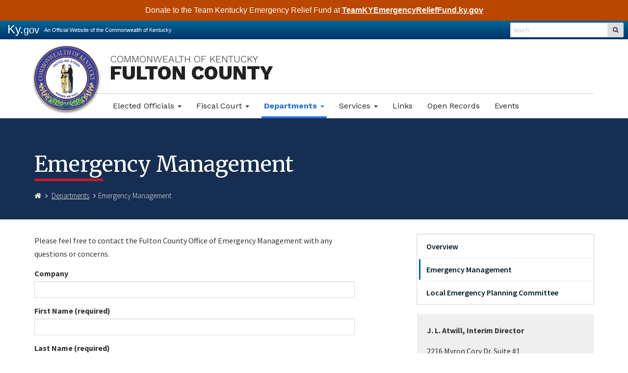

--- FILE ---
content_type: text/html; charset=utf-8
request_url: https://fultoncounty.ky.gov/departments/Pages/Emergency-Management.aspx
body_size: 75505
content:

<!DOCTYPE html>
<html xmlns:o="urn:schemas-microsoft-com:office:office" __expr-val-dir="ltr" lang="en-us" dir="ltr">
    <head><meta http-equiv="X-UA-Compatible" content="IE=10" /><meta name="GENERATOR" content="Microsoft SharePoint" /><meta name="progid" content="SharePoint.WebPartPage.Document" /><meta http-equiv="Content-Type" content="text/html; charset=utf-8" /><meta http-equiv="Expires" content="0" /><meta name="viewport" content="width=device-width, initial-scale=1.0" /><title>
	
    
    Emergency Management - 
        
    Fulton County
</title><link rel="stylesheet" type="text/css" href="/_layouts/15/1033/styles/minimalv4.css?rev=1KbXyVb1yEcbGrQYTR%2FLTA%3D%3DTAG0"/>
<link rel="stylesheet" type="text/css" href="/_layouts/15/1033/styles/layouts.css?rev=f9SkE%2BC%2BTBpzlgPcwqsYrQ%3D%3DTAG0"/>
<link rel="stylesheet" type="text/css" href="/_layouts/15/1033/styles/Themable/corev15.css?rev=VY%2BwyEmZ4VeBNMq6%2BgwRaA%3D%3DTAG0"/>
<script type="text/javascript" src="/_layouts/15/1033/initstrings.js?rev=2WxjgxyM2qXGgY9r2nHW8A%3D%3DTAG0"></script>
<script type="text/javascript" src="/_layouts/15/init.js?rev=7%2Bi%2B3tgD2LDbh1Baxp2O1Q%3D%3DTAG0"></script>
<script type="text/javascript" src="/ScriptResource.axd?d=e-Pg8QL8OPnNYzXBUCt541DtbN4Vw845dfh5Tq3EOS9xarNtTlupFUxkBuEDWtAW93BJ3kwNhV8fAwXDDcymjd3I9JTtiROgw-P7kBcUB8Awyt5YEzM3563NSiuMH9Mte5gYqZvAxCbG_TEdKdNiHQMcS-dmXngVn6kAqqLX5qZYCuRiiEUiD5XrMjRF7we70&amp;t=32e5dfca"></script>
<script type="text/javascript" src="/_layouts/15/blank.js?rev=HJiPPQ2mJ5KibRUhYLIMBg%3D%3DTAG0"></script>
<script type="text/javascript" src="/ScriptResource.axd?d=HoDk6vXl3SQ1WBibfh_V1ihAwspVl2F1Y5dNTthGfC8lO9LIjxhNtmCz8TfhxXZp1m1XFx6dgIPX52hap6eLnAIIIzQWGDuVLUPYqC5wOk5ojhq2HYTypB8Rg6_xpoTvJvbyxu0xK49yorlHPjSYhx245M5e1RqPgyBAR1TCsvd5XV9yzPsVIj9l_nWs3nXn0&amp;t=32e5dfca"></script>
<script type="text/javascript">RegisterSod("require.js", "\u002f_layouts\u002f15\u002frequire.js?rev=4UhLIF\u00252FezOvmGnh\u00252Fs0LLpA\u00253D\u00253DTAG0");</script>
<script type="text/javascript">RegisterSod("strings.js", "\u002f_layouts\u002f15\u002f1033\u002fstrings.js?rev=k\u00252FSaOdWtcHDDvsb\u00252FUFykOA\u00253D\u00253DTAG0");</script>
<script type="text/javascript">RegisterSod("sp.res.resx", "\u002f_layouts\u002f15\u002f1033\u002fsp.res.js?rev=wAoMiKx7gNtLcYzRgm0ujg\u00253D\u00253DTAG0");</script>
<script type="text/javascript">RegisterSod("sp.runtime.js", "\u002f_layouts\u002f15\u002fsp.runtime.js?rev=HwiQ1iHGkDDOCX5Sxjy\u00252Bzg\u00253D\u00253DTAG0");RegisterSodDep("sp.runtime.js", "sp.res.resx");</script>
<script type="text/javascript">RegisterSod("sp.js", "\u002f_layouts\u002f15\u002fsp.js?rev=t3ZbBIivXzfYBDJWXnlIjA\u00253D\u00253DTAG0");RegisterSodDep("sp.js", "sp.runtime.js");RegisterSodDep("sp.js", "sp.ui.dialog.js");RegisterSodDep("sp.js", "sp.res.resx");</script>
<script type="text/javascript">RegisterSod("sp.init.js", "\u002f_layouts\u002f15\u002fsp.init.js?rev=\u00252BBRBbuLnXMVe06be2Lk\u00252BUw\u00253D\u00253DTAG0");</script>
<script type="text/javascript">RegisterSod("sp.ui.dialog.js", "\u002f_layouts\u002f15\u002fsp.ui.dialog.js?rev=AmqAYtyp0S5FyRW9b\u00252B6PgA\u00253D\u00253DTAG0");RegisterSodDep("sp.ui.dialog.js", "sp.init.js");RegisterSodDep("sp.ui.dialog.js", "sp.res.resx");</script>
<script type="text/javascript">RegisterSod("core.js", "\u002f_layouts\u002f15\u002fcore.js?rev=4RzQQSXzB3511SPniC8Nkw\u00253D\u00253DTAG0");RegisterSodDep("core.js", "strings.js");</script>
<script type="text/javascript">RegisterSod("core.js", "\u002f_layouts\u002f15\u002fcore.js?rev=4RzQQSXzB3511SPniC8Nkw\u00253D\u00253DTAG0");RegisterSodDep("core.js", "strings.js");</script>
<script type="text/javascript">RegisterSod("userprofile", "\u002f_layouts\u002f15\u002fsp.userprofiles.js?rev=cx6U8sP\u00252ByP0OFLjk6ekyIg\u00253D\u00253DTAG0");RegisterSodDep("userprofile", "sp.runtime.js");</script>
<script type="text/javascript">RegisterSod("mQuery.js", "\u002f_layouts\u002f15\u002fmquery.js?rev=wKeyFugfCPGQqCVnH3mM0A\u00253D\u00253DTAG0");</script>
<script type="text/javascript">RegisterSod("followingcommon.js", "\u002f_layouts\u002f15\u002ffollowingcommon.js?rev=l8\u00252FNuVGbCd5mXg6VbOdPVw\u00253D\u00253DTAG0");RegisterSodDep("followingcommon.js", "strings.js");RegisterSodDep("followingcommon.js", "sp.js");RegisterSodDep("followingcommon.js", "userprofile");RegisterSodDep("followingcommon.js", "core.js");RegisterSodDep("followingcommon.js", "mQuery.js");</script>
<script type="text/javascript">RegisterSod("profilebrowserscriptres.resx", "\u002f_layouts\u002f15\u002f1033\u002fprofilebrowserscriptres.js?rev=qwf69WaVc1mYlJLXqmZmVA\u00253D\u00253DTAG0");</script>
<script type="text/javascript">RegisterSod("sp.ui.mysitecommon.js", "\u002f_layouts\u002f15\u002fsp.ui.mysitecommon.js?rev=ESfdKdpUdsrVD7ocyI0ogw\u00253D\u00253DTAG0");RegisterSodDep("sp.ui.mysitecommon.js", "sp.init.js");RegisterSodDep("sp.ui.mysitecommon.js", "sp.runtime.js");RegisterSodDep("sp.ui.mysitecommon.js", "userprofile");RegisterSodDep("sp.ui.mysitecommon.js", "profilebrowserscriptres.resx");</script>
<script type="text/javascript">RegisterSod("browserScript", "\u002f_layouts\u002f15\u002fie55up.js?rev=q7j0mn4pko8y6ONYc8fXRA\u00253D\u00253DTAG0");RegisterSodDep("browserScript", "strings.js");</script>
<script type="text/javascript">RegisterSod("sp.core.js", "\u002f_layouts\u002f15\u002fsp.core.js?rev=6ObNst\u00252BLkk4m\u00252BXhRbdM2vg\u00253D\u00253DTAG0");RegisterSodDep("sp.core.js", "strings.js");RegisterSodDep("sp.core.js", "sp.init.js");RegisterSodDep("sp.core.js", "core.js");</script>
<script type="text/javascript">RegisterSod("clienttemplates.js", "\u002f_layouts\u002f15\u002fclienttemplates.js?rev=ufVnw2qyl8IVshajtd128A\u00253D\u00253DTAG0");</script>
<script type="text/javascript">RegisterSod("inplview", "\u002f_layouts\u002f15\u002finplview.js?rev=b38\u00252FHgI6SGFq1Z\u00252BVhBJhHg\u00253D\u00253DTAG0");RegisterSodDep("inplview", "strings.js");RegisterSodDep("inplview", "core.js");RegisterSodDep("inplview", "clienttemplates.js");RegisterSodDep("inplview", "sp.js");</script>
<link type="text/xml" rel="alternate" href="/departments/_vti_bin/spsdisco.aspx" /><link rel="canonical" href="https://fultoncounty.ky.gov:443/departments/Pages/Emergency-Management.aspx" />
    <meta name="msvalidate.01" content="8343A0BA036282D4E1B95F46264DA3C3" />

	<!-- Google tag (gtag.js) -->
	<script async src="https://www.googletagmanager.com/gtag/js?id=G-5M29EZDPXT"></script>
	<script>
	  window.dataLayer = window.dataLayer || [];
	  function gtag(){dataLayer.push(arguments);}
	  gtag('js', new Date());
	
	  gtag('config', 'G-5M29EZDPXT');
	</script>				
			
		<meta name="google-site-verification" content="LNRbpZRVTc7-UjbkmnK65vxuaaseH2kuNwaB5RHibp8" />
        
    
        <!-- Enterprise Javascript and CSS -->
        <link rel="stylesheet" href="https://cdnjs.cloudflare.com/ajax/libs/jasny-bootstrap/3.1.3/css/jasny-bootstrap.min.css" /><link rel="stylesheet" href="https://cdnjs.cloudflare.com/ajax/libs/font-awesome/4.7.0/css/font-awesome.min.css" /><link href="https://secure.kentucky.gov/enterprise/styles/agency-enterprise-sp2013.min.css" rel="stylesheet" /><script src="https://secure.kentucky.gov/enterprise/scripts/enterprise-loader.min.js?jq=true" type="text/javascript"></script>
        <!-- Placeholder for Agency Stylesheets and Scripts-->
   
    
    <link rel="stylesheet" href="https://use.typekit.net/blm2jsv.css">
    <link href="/Style%20Library/agency.css" rel="stylesheet" />
    <link rel="apple-touch-icon" sizes="57x57" href="/Style%20Library/favicons/apple-touch-icon-57x57.png" /><link rel="apple-touch-icon" sizes="60x60" href="/Style%20Library/favicons/apple-touch-icon-60x60.png" /><link rel="apple-touch-icon" sizes="72x72" href="/Style%20Library/favicons/apple-touch-icon-72x72.png" /><link rel="apple-touch-icon" sizes="76x76" href="/Style%20Library/favicons/apple-touch-icon-76x76.png" /><link rel="apple-touch-icon" sizes="114x114" href="/Style%20Library/favicons/apple-touch-icon-114x114.png" /><link rel="apple-touch-icon" sizes="120x120" href="/Style%20Library/favicons/apple-touch-icon-120x120.png" /><link rel="apple-touch-icon" sizes="144x144" href="/Style%20Library/favicons/apple-touch-icon-144x144.png" /><link rel="apple-touch-icon" sizes="152x152" href="/Style%20Library/favicons/apple-touch-icon-152x152.png" /><link rel="apple-touch-icon" sizes="180x180" href="/Style%20Library/favicons/apple-touch-icon-180x180.png" /><link rel="icon" type="image/png" href="/Style%20Library/favicons/favicon-32x32.png" sizes="32x32" /><link rel="icon" type="image/png" href="/Style%20Library/favicons/favicon-194x194.png" sizes="194x194" /><link rel="icon" type="image/png" href="/Style%20Library/favicons/favicon-96x96.png" sizes="96x96" /><link rel="icon" type="image/png" href="/Style%20Library/favicons/android-chrome-192x192.png" sizes="192x192" /><link rel="icon" type="image/png" href="/Style%20Library/favicons/favicon-16x16.png" sizes="16x16" /><link rel="shortcut icon" href="/Style%20Library/favicons/favicon.ico" /><meta name="msapplication-TileColor" content="#ffffff" /><meta name="msapplication-TileImage" content="/Style%20Library/favicons/mstile-144x144.png" /><meta name="msapplication-config" content="/Style%20Library/favicons/browserconfig.xml" /><meta name="theme-color" content="#ffffff" />

	<!-- Google tag (gtag.js) GA4 enterprise all sites -->
	<script async src="https://www.googletagmanager.com/gtag/js?id=G-RMEPDBYF49"></script>
	<script>
	  window.dataLayer = window.dataLayer || [];
	  function gtag(){dataLayer.push(arguments);}
	  gtag('js', new Date());
	
	  gtag('config', 'G-RMEPDBYF49');
	</script>

        <!--[if lt IE 9]>
        <script src="https://oss.maxcdn.com/html5shiv/3.7.2/html5shiv.min.js"></script>
        <script src="https://oss.maxcdn.com/respond/1.4.2/respond.min.js"></script>
        <![endif]-->
        <link href="/Style Library/ribbon-styles.css" rel="stylesheet" /><link href="https://secure.test.kentucky.gov/g2p/styles/ky_sp_editor.css" rel="stylesheet" type="text/css" /></head>
<body onload="javascript:if (typeof(_spBodyOnLoadWrapper) != &#39;undefined&#39;) _spBodyOnLoadWrapper();" class="brwsr-chrome-134">
<div class="Top-Nav">
    
<div class="One-Col-Layout-With-Relative"><form method="post" action="./Emergency-Management.aspx" onsubmit="javascript:return WebForm_OnSubmit();" id="aspnetForm">
<div class="aspNetHidden">
<input type="hidden" name="_wpcmWpid" id="_wpcmWpid" value="" />
<input type="hidden" name="wpcmVal" id="wpcmVal" value="" />
<input type="hidden" name="MSOWebPartPage_PostbackSource" id="MSOWebPartPage_PostbackSource" value="" />
<input type="hidden" name="MSOTlPn_SelectedWpId" id="MSOTlPn_SelectedWpId" value="" />
<input type="hidden" name="MSOTlPn_View" id="MSOTlPn_View" value="0" />
<input type="hidden" name="MSOTlPn_ShowSettings" id="MSOTlPn_ShowSettings" value="False" />
<input type="hidden" name="MSOGallery_SelectedLibrary" id="MSOGallery_SelectedLibrary" value="" />
<input type="hidden" name="MSOGallery_FilterString" id="MSOGallery_FilterString" value="" />
<input type="hidden" name="MSOTlPn_Button" id="MSOTlPn_Button" value="none" />
<input type="hidden" name="__EVENTTARGET" id="__EVENTTARGET" value="" />
<input type="hidden" name="__EVENTARGUMENT" id="__EVENTARGUMENT" value="" />
<input type="hidden" name="__REQUESTDIGEST" id="__REQUESTDIGEST" value="0xF59135D3E5EB8BFD19A74636F3316FDD1C7E48BC182B7EE06593A65BACDBB0AACA07397E57C15D35716F261245E789D15B0DFD4B38745678111DCFDCB96C1A4E,20 Jan 2026 11:17:48 -0000" />
<input type="hidden" name="MSOSPWebPartManager_DisplayModeName" id="MSOSPWebPartManager_DisplayModeName" value="Browse" />
<input type="hidden" name="MSOSPWebPartManager_ExitingDesignMode" id="MSOSPWebPartManager_ExitingDesignMode" value="false" />
<input type="hidden" name="MSOWebPartPage_Shared" id="MSOWebPartPage_Shared" value="" />
<input type="hidden" name="MSOLayout_LayoutChanges" id="MSOLayout_LayoutChanges" value="" />
<input type="hidden" name="MSOLayout_InDesignMode" id="MSOLayout_InDesignMode" value="" />
<input type="hidden" name="_wpSelected" id="_wpSelected" value="" />
<input type="hidden" name="_wzSelected" id="_wzSelected" value="" />
<input type="hidden" name="MSOSPWebPartManager_OldDisplayModeName" id="MSOSPWebPartManager_OldDisplayModeName" value="Browse" />
<input type="hidden" name="MSOSPWebPartManager_StartWebPartEditingName" id="MSOSPWebPartManager_StartWebPartEditingName" value="false" />
<input type="hidden" name="MSOSPWebPartManager_EndWebPartEditing" id="MSOSPWebPartManager_EndWebPartEditing" value="false" />
<input type="hidden" name="__VIEWSTATE" id="__VIEWSTATE" value="/[base64]" />
</div>

<script type="text/javascript">
//<![CDATA[
var theForm = document.forms['aspnetForm'];
if (!theForm) {
    theForm = document.aspnetForm;
}
function __doPostBack(eventTarget, eventArgument) {
    if (!theForm.onsubmit || (theForm.onsubmit() != false)) {
        theForm.__EVENTTARGET.value = eventTarget;
        theForm.__EVENTARGUMENT.value = eventArgument;
        theForm.submit();
    }
}
//]]>
</script>


<script src="/WebResource.axd?d=xQt5EzADDxmaBEaga64SgoXneuKRqj2amJopBuERwryv7GBB7K91xGZvEPDbKWvxhcyUfHi-pMtNRSZp5ttMonLWfCYMkyVnydGqM2VY_7c1&amp;t=638901627720898773" type="text/javascript"></script>


<script type="text/javascript">
//<![CDATA[
var MSOWebPartPageFormName = 'aspnetForm';
var g_presenceEnabled = true;
var g_wsaEnabled = false;

var g_correlationId = 'ced4eea1-4a28-50d4-ca08-35603e2ee0b4';
var g_wsaQoSEnabled = false;
var g_wsaQoSDataPoints = [];
var g_wsaRUMEnabled = false;
var g_wsaLCID = 1033;
var g_wsaListTemplateId = 850;
var g_wsaSiteTemplateId = 'CMSPUBLISHING#0';
var _fV4UI=true;var _spPageContextInfo = {webServerRelativeUrl: "\u002fdepartments", webAbsoluteUrl: "https:\u002f\u002ffultoncounty.ky.gov\u002fdepartments", siteAbsoluteUrl: "https:\u002f\u002ffultoncounty.ky.gov", serverRequestPath: "\u002fdepartments\u002fPages\u002fEmergency-Management.aspx", layoutsUrl: "_layouts\u002f15", webTitle: "Departments", webTemplate: "39", tenantAppVersion: "0", isAppWeb: false, Has2019Era: true, webLogoUrl: "\u002fStyle Library\u002fagency-logo.png", webLanguage: 1033, currentLanguage: 1033, currentUICultureName: "en-US", currentCultureName: "en-US", clientServerTimeDelta: new Date("2026-01-20T11:17:48.9611830Z") - new Date(), updateFormDigestPageLoaded: new Date("2026-01-20T11:17:48.9611830Z"), siteClientTag: "139$$16.0.5535.1001", crossDomainPhotosEnabled:false, webUIVersion:15, webPermMasks:{High:16,Low:196673},pageListId:"{5343f646-abeb-478a-97d3-c7381e803470}",pageItemId:9, pagePersonalizationScope:1, alertsEnabled:true, customMarkupInCalculatedFieldDisabled: true, siteServerRelativeUrl: "\u002f", allowSilverlightPrompt:'True', isSiteAdmin: false};var L_Menu_BaseUrl="/departments";
var L_Menu_LCID="1033";
var L_Menu_SiteTheme="null";
document.onreadystatechange=fnRemoveAllStatus; function fnRemoveAllStatus(){removeAllStatus(true)};Flighting.ExpFeatures = [480215056,1880287568,1561350208,302071836,3212816,69472768,4194310,-2113396707,268502022,-872284160,1049232,-2147421952,65536,65536,2097472,917504,-2147474174,1372324107,67108882,0,0,-2147483648,2097152,0,0,32768,0,0,0,0,0,0,0,0,0,0,0,0,0,0,0,0,0,0,0,0,0,0,0,0,0,0,0,0,0,0,0,0,0,0,0,0,0,0,0,0,0,0,0,0,0,0,0,0,0,0,0,0,0,0,0,0,0,0,32768]; (function()
{
    if(typeof(window.SP) == "undefined") window.SP = {};
    if(typeof(window.SP.YammerSwitch) == "undefined") window.SP.YammerSwitch = {};

    var ysObj = window.SP.YammerSwitch;
    ysObj.IsEnabled = false;
    ysObj.TargetYammerHostName = "www.yammer.com";
} )(); var _spWebPartComponents = new Object();//]]>
</script>

<script src="/ScriptResource.axd?d=tJ44oCnDlZLXSKTqlOyQCqvn46zv6ZXDNg0UrD6ZFsB6aMcdGv86DDsP0cfPr3sDcEYXeNhfqlSkRid2dzkDspbIbG-ttapvijSFCsf4kceNM-1xYlAEBGu0c4xyGsZzr5UxbG5Kn9ULXHXucPp6OoL8hI6DDrjgKed7pzP1lfQ1&amp;t=ffffffffe6692900" type="text/javascript"></script>
<script src="/_layouts/15/blank.js?rev=HJiPPQ2mJ5KibRUhYLIMBg%3D%3DTAG0" type="text/javascript"></script>
<script type="text/javascript">
//<![CDATA[
(function(){

        if (typeof(_spBodyOnLoadFunctions) === 'undefined' || _spBodyOnLoadFunctions === null) {
            return;
        }
        _spBodyOnLoadFunctions.push(function() {
            SP.SOD.executeFunc('core.js', 'FollowingDocument', function() { FollowingDocument(); });
        });
    })();(function(){

        if (typeof(_spBodyOnLoadFunctions) === 'undefined' || _spBodyOnLoadFunctions === null) {
            return;
        }
        _spBodyOnLoadFunctions.push(function() {
            SP.SOD.executeFunc('core.js', 'FollowingCallout', function() { FollowingCallout(); });
        });
    })();if (typeof(DeferWebFormInitCallback) == 'function') DeferWebFormInitCallback();function WebForm_OnSubmit() {
UpdateFormDigest('\u002fdepartments', 1440000);if (typeof(ValidatorOnSubmit) == "function" && ValidatorOnSubmit() == false) return false;if (typeof(_spFormOnSubmitWrapper) != 'undefined') {return _spFormOnSubmitWrapper();} else {return true;};
return true;
}
//]]>
</script>

							<div class="aspNetHidden">

								<input type="hidden" name="__VIEWSTATEGENERATOR" id="__VIEWSTATEGENERATOR" value="BAB98CB3" />
								<input type="hidden" name="__EVENTVALIDATION" id="__EVENTVALIDATION" value="/wEdAEcQWa2901IVkMO7WavLaHkb+VrvkGIqoQHZHzmzOH5YHR06q1MtXvMLFgPGje3IWoz+WY5ZxpRZhRs8OPO5bfrGe/RiDIsPqDkxyr0WhNlfGyp4YpT1Nf1gHDjB4NywM9nRcY9H3CqwE7auEoMQ3yf/kKoF9loDgJttjTIHW+4plxhYGJolWWiLVa8qOMxv8PyJ3qrwBQGwdUTYK5ZbDtGtK+DSX3caOGaObgUV38yFaUC7P9JAakk+2zh0ZUPxGT3isAbR1gn2e+P338kdPclDzbpWhgZnnRNaP7p/fCAuFWHGhTAIHQxHjSiln532pmjJGbAs+sxCGIxzcTB+2LCt8M4c6iTwLImr7yACyKiSJD+t+FgHwZV6OSV4klKZVMH9ReucOeWdZdFZeGwXwQPG5FYGebM2Xzkmgp9dMpGvbcZ487zv/twO3FadykgB19mhv4C3FUn7OOEaC22lA9N0M3u6F/GZVdua+iLfdmGOUOZHGJR6rGzjgGuMuI7Lm10zKiykNI60HivEf4EXmjJ0VhM5w/iPN2idvEeKNVHgKWHzYyXMEiizTu509dFB0JmDNv2WhhjRGKQSGAjcA4177OZx9zPT0WkT1cnm/ZwXN5k5yXQ/[base64]//U8zYq3aE1a3bHwGtUpMIzgg4J2ZNBBmrCrEj0JVNyThY21eHLcRRiPigiJZAUv0LlGVd4sAhVxe2YhQqAoWlFX6AF55Ff6WVnECwjfZ+G2tC2aDGo99IsoFUCOBowEzXChy64/ombeJUEuQGWqZnpUrWlIZyknG728U9oEIPgi01ZtwZ2//0psejC2UeD9AqvY9wazhdEry1rHv8Wi3yyETvSyY8q+zRla8bYkF7nVxcz/3nOZQNDiyTzjoPZruJKorANRSmaRNF7mx78YLEj7Ov/qTyVelJnHzSqbiv5ECQCh/0YB8g3aQ3uu2IChEtGDk6MNN29qcwrZYQ+lQVsMhk3opUIqHuc1WwIM/rIrXA+R8qTsRCOeBmFocL+XXRAJgzJOhMfO4kuUk8XF11MTIdaAbS2UFaC71p3qfnMyD0j2X+Uhx9KuUxnAaEqQ5OmoZgEqwKU2ACf/KBrujrBqyopoh48RuZN1b+qc+7K4ZyoI/EAuJs4KLsgUlrDWFN6yocaNMGbqMXIYHhOUyTbXSamLS0Uop3TRbiFuMbOypZthlfA3B2BMhTj8xoRGBLzR/bjEHjKImokzz4iDFTiiBmxr7fruDg3lxRxPeowlPtKZoHQ7uhw9ByfG6gMFbNw1lDPwWc1ibtLTSLS6f+YZEoFGHBYO0QLZVhZCXGTeIfvHMAV/0ozlSdTHi7AQ2kdkbxvVL4jnm/XT62T2zsf" />
							</div><script type="text/javascript">
//<![CDATA[
Sys.WebForms.PageRequestManager._initialize('ctl00$ctl00$ScriptManager', 'aspnetForm', ['tctl00$ctl00$m$g_f657d141_6b07_409f_b068_77e50d4c7f02$updatePanelContactPart',''], [], [], 90, 'ctl00$ctl00');
//]]>
</script>
<a href="#mainNavContent" class="sr-only">Skip to main navigation</a> <a href="#bodyContent" class="sr-only">Skip to 
	main content</a> <!-- SharePoint Ribbon --><!-- End SharePoint Ribbon --><!-- Kentucky.gov Portal Bar --><div class="outerHeader"><div class="portal-BarInsert"><div class="navbar navbar-inverse navbar-portalbar-v3"><div class="container-fluid"><div class="navbar-header pull-left"><a class="navbar-brand" href="http://kentucky.gov">Ky.<small>gov</small></a> <p class="navbar-text navbar-text-kytagline hidden-xs">An Official Website of the Commonwealth of Kentucky</p></div><div class="search"><div class="navbar-right search-insert"></div></div></div></div></div><!-- Agency Header --><header id="top" class="header-row">
    
    
<div class="outerContainer">
	<div class="branding">
		<nav class="navbar" id="primary-nav">
			<div class="container">
				<div class="navbar-header">
					<button type="button" class="navbar-toggle collapsed" data-toggle="collapse" data-target="#mainNav" aria-expanded="false">
					
						<span class="sr-only">Toggle navigation</span>
						<span class="icon-bar"></span>
						<span class="icon-bar"></span>
						<span class="icon-bar"></span>
					</button>
					
					<script>
					    $(document).ready(function(){
					     	$(".header-title-name").find("li").contents().unwrap();
					     	$(".header-title-name").find(".breadcrumb").contents().unwrap();
					    });					
					</script>
	
						<a id="ctl00_ctl00_PlaceHolderOpeningContainerFromChild_onetidProjectPropertyTitleGraphic" class="navbar-brand" href="/"> <img id="ctl00_ctl00_PlaceHolderOpeningContainerFromChild_agencylogo" class="agency-header-logo" name="agencylogo" src="/Style%20Library/agency-logo.png" alt="Seal of the Commonwealth of Kentucky" />
							<span class="header-title">Commonwealth of Kentucky<br>
							<span class="header-title-name">
							
<ul class="breadcrumb">

	<li class="active">Fulton County
</li>
</ul>							
							
							</span></span>
						</a>
					
				</div>
				<div class="collapse navbar-collapse" id="mainNav">
					
	<ul class="nav navbar-nav" IconColorClass="icon-black" DisableOverviewLink="true" HomeLinkTextMode="PageTitle" UseSeparateCSS="True" UseSimpleRendering="True">
		<li class="dropdown">
			<a href="/elected-officials/Pages/default.aspx" class="dropdown-toggle" data-toggle="dropdown">Elected Officials <span class='caret'></span></a>

			<ul class="dropdown-menu">
				<li>
					<a href="/elected-officials/Pages/sheriff.aspx">Sheriff</a>

				</li>
				<li>
					<a href="/elected-officials/Pages/jailer.aspx">Jailer</a>

				</li>
				<li>
					<a href="/elected-officials/Pages/default.aspx">Overview</a>

				</li>
				<li>
					<a href="/elected-officials/Pages/judge-executive.aspx">Judge-Executive</a>

				</li>
				<li>
					<a href="/elected-officials/Pages/county-clerk.aspx">County Clerk</a>

				</li>
				<li>
					<a href="/elected-officials/Pages/county-attorney.aspx">County Attorney</a>

				</li>
				<li>
					<a href="/elected-officials/Pages/circuit-clerk.aspx">Circuit Clerk</a>

				</li>
				<li>
					<a href="/elected-officials/Pages/Property-Valuation-Administrator.aspx">Property Valuation Administrator</a>

				</li>
				<li>
					<a href="/elected-officials/Pages/Magistrates.aspx">Magistrates</a>

				</li>
				<li>
					<a href="/elected-officials/Pages/Constables.aspx">Constables</a>

				</li>
				<li>
					<a href="/elected-officials/Pages/State-Legislators.aspx">State Legislators</a>

				</li>
			</ul>
		</li>
		<li class="dropdown">
			<a href="/fiscal-court/Pages/default.aspx" class="dropdown-toggle" data-toggle="dropdown">Fiscal Court <span class='caret'></span></a>

			<ul class="dropdown-menu">
				<li>
					<a href="/fiscal-court/Pages/agendas.aspx">Fiscal Court Agendas</a>

				</li>
				<li>
					<a href="/fiscal-court/Pages/minutes.aspx">Fiscal Court Minutes</a>

				</li>
			</ul>
		</li>
		<li class="active child dropdown">
			<a href="/departments/Pages/default.aspx" class="dropdown-toggle" data-toggle="dropdown">Departments <span class='caret'></span></a>

			<ul class="dropdown-menu">
				<li>
					<a href="/departments/Pages/default.aspx">Overview</a>

				</li>
				<li class="active">
					<a href="/departments/Pages/Emergency-Management.aspx">Emergency Management</a>

				</li>
				<li>
					<a href="/departments/Pages/Local-Emergency-Planning-Committee.aspx">Local Emergency Planning Committee</a>

				</li>
			</ul>
		</li>
		<li class="dropdown">
			<a href="/Services/Pages/default.aspx" class="dropdown-toggle" data-toggle="dropdown">Services <span class='caret'></span></a>

			<ul class="dropdown-menu">
				<li>
					<a href="/Services/Pages/default.aspx">Overview</a>

				</li>
				<li>
					<a href="/Services/Pages/fulton-county-public-library-district.aspx">Fulton County Public Library District</a>

				</li>
				<li>
					<a href="/Services/Pages/code-red.aspx">Code Red</a>

				</li>
				<li>
					<a href="/Services/Pages/chambers-and-tourism.aspx">Chambers and Tourism</a>

				</li>
				<li>
					<a href="/Services/Pages/medical-services.aspx">Medical Services</a>

				</li>
			</ul>
		</li>
		<li>
			<a href="/Pages/Links.aspx">Links</a>

		</li>
		<li>
			<a href="/open-records/Pages/default.aspx">Open Records</a>

		</li>
		<li>
			<a href="/Pages/Events.aspx">Events</a>

		</li>
	</ul>
					
					
					
				</div><!-- /.navbar-collapse -->
			</div><!-- /.container-fluid -->
		</nav>
	</div>
</div>
    
    
    
    </header></div>


    
    <div class="outerContainer bodyRow">
  	   
    <div class="pageTitle-wrapper">
        <div class="container">
        	<div class="row">
        		<div class="col-sm-7">
        			<h1 class="pageTitle">
					Emergency Management</h1>
					<ul class="breadcrumb">

	<li>
		<a href="/Pages/index.aspx"><i class='fa fa-home' aria-hidden='true'></i><span class='sr-only'>Homepage</span></a>
	</li>
	<li>
		<a href="/departments/Pages/default.aspx">Departments</a>
	</li>
	<li class="active">Emergency Management
</li>
</ul>
        		</div>
        	</div>
        </div>
    </div>
    
  	    
        <div class="mainContentArea mainContent" id="bodyContent">
            
    
    <div id="WideWebPartZoneTop" class="AspNet-WebPartZone-Vertical">

		</div>
	
     <div class="container">
	     <div class="row">
	        <div class="col-sm-7">
	            <div id="ctl00_ctl00_PlaceHolderContentFromChild_PlaceHolderContent_ctl00_label" style='display:none'>Main Content</div><div id="ctl00_ctl00_PlaceHolderContentFromChild_PlaceHolderContent_ctl00__ControlWrapper_RichHtmlField" class="ms-rtestate-field" style="display:inline" aria-labelledby="ctl00_ctl00_PlaceHolderContentFromChild_PlaceHolderContent_ctl00_label"><p class="agencyElement-P">​​​Please feel free to contact the Fulton County Office of Emergency Management with any questions or concerns.<br></p></div>
	            <div id="MainContentWebPartZoneBottom" class="AspNet-WebPartZone-Vertical">

				<div class="AspNet-WebPart">
					<div id="ctl00_ctl00_m_g_f657d141_6b07_409f_b068_77e50d4c7f02">
						<div id="ctl00_ctl00_m_g_f657d141_6b07_409f_b068_77e50d4c7f02_pnlSubmitData" class="">
							<div class="form-group"><label for="ctl00_ctl00_m_g_f657d141_6b07_409f_b068_77e50d4c7f02_txtCompany" id="ctl00_ctl00_m_g_f657d141_6b07_409f_b068_77e50d4c7f02_lblCompany">Company</label><input name="ctl00$ctl00$m$g_f657d141_6b07_409f_b068_77e50d4c7f02$txtCompany" type="text" maxlength="100" id="ctl00_ctl00_m_g_f657d141_6b07_409f_b068_77e50d4c7f02_txtCompany" class="form-control contact-form-company" data-role="none" /><span id="ctl00_ctl00_m_g_f657d141_6b07_409f_b068_77e50d4c7f02_rfvCompany" style="display:none;"><p class='alert alert-danger'>Company is required.</p></span></div><div class="form-group"><label for="ctl00_ctl00_m_g_f657d141_6b07_409f_b068_77e50d4c7f02_txtFirstName" id="ctl00_ctl00_m_g_f657d141_6b07_409f_b068_77e50d4c7f02_lblFirstName">First Name (required)</label><input name="ctl00$ctl00$m$g_f657d141_6b07_409f_b068_77e50d4c7f02$txtFirstName" type="text" maxlength="50" id="ctl00_ctl00_m_g_f657d141_6b07_409f_b068_77e50d4c7f02_txtFirstName" class="form-control contact-form-firstname" data-role="none" /><span id="ctl00_ctl00_m_g_f657d141_6b07_409f_b068_77e50d4c7f02_rfvFirstName" style="display:none;"><p class='alert alert-danger'>First Name is required.</p></span></div><div class="form-group"><label for="ctl00_ctl00_m_g_f657d141_6b07_409f_b068_77e50d4c7f02_txtLastName" id="ctl00_ctl00_m_g_f657d141_6b07_409f_b068_77e50d4c7f02_lblLastName">Last Name (required)</label><input name="ctl00$ctl00$m$g_f657d141_6b07_409f_b068_77e50d4c7f02$txtLastName" type="text" maxlength="50" id="ctl00_ctl00_m_g_f657d141_6b07_409f_b068_77e50d4c7f02_txtLastName" class="form-control contact-form-lastname" data-role="none" /><span id="ctl00_ctl00_m_g_f657d141_6b07_409f_b068_77e50d4c7f02_rfvLastName" style="display:none;"><p class='alert alert-danger'>Last Name is required.</p></span></div><div class="form-group"><label for="ctl00_ctl00_m_g_f657d141_6b07_409f_b068_77e50d4c7f02_txtAddress1" id="ctl00_ctl00_m_g_f657d141_6b07_409f_b068_77e50d4c7f02_lblAddress1">Address 1</label><input name="ctl00$ctl00$m$g_f657d141_6b07_409f_b068_77e50d4c7f02$txtAddress1" type="text" maxlength="100" id="ctl00_ctl00_m_g_f657d141_6b07_409f_b068_77e50d4c7f02_txtAddress1" class="form-control contact-form-address1" data-role="none" /><span id="ctl00_ctl00_m_g_f657d141_6b07_409f_b068_77e50d4c7f02_rfvAddress1" style="display:none;"><p class='alert alert-danger'>Address 1 is required.</p></span></div><div class="form-group"><label for="ctl00_ctl00_m_g_f657d141_6b07_409f_b068_77e50d4c7f02_txtAddress2" id="ctl00_ctl00_m_g_f657d141_6b07_409f_b068_77e50d4c7f02_lblAddress2">Address 2</label><input name="ctl00$ctl00$m$g_f657d141_6b07_409f_b068_77e50d4c7f02$txtAddress2" type="text" maxlength="100" id="ctl00_ctl00_m_g_f657d141_6b07_409f_b068_77e50d4c7f02_txtAddress2" class="form-control contact-form-address2" data-role="none" /><span id="ctl00_ctl00_m_g_f657d141_6b07_409f_b068_77e50d4c7f02_rfvAddress2" style="display:none;"><p class='alert alert-danger'>Address 2 is required.</p></span></div><div class="form-group"><label for="ctl00_ctl00_m_g_f657d141_6b07_409f_b068_77e50d4c7f02_txtCity" id="ctl00_ctl00_m_g_f657d141_6b07_409f_b068_77e50d4c7f02_lblCity">City</label><input name="ctl00$ctl00$m$g_f657d141_6b07_409f_b068_77e50d4c7f02$txtCity" type="text" maxlength="100" id="ctl00_ctl00_m_g_f657d141_6b07_409f_b068_77e50d4c7f02_txtCity" class="form-control contact-form-city" data-role="none" /><span id="ctl00_ctl00_m_g_f657d141_6b07_409f_b068_77e50d4c7f02_rfvCity" style="display:none;"><p class='alert alert-danger'>City is required.</p></span></div><div class="form-group"><label for="ctl00_ctl00_m_g_f657d141_6b07_409f_b068_77e50d4c7f02_ddlState" id="ctl00_ctl00_m_g_f657d141_6b07_409f_b068_77e50d4c7f02_lblState">State</label><select name="ctl00$ctl00$m$g_f657d141_6b07_409f_b068_77e50d4c7f02$ddlState" id="ctl00_ctl00_m_g_f657d141_6b07_409f_b068_77e50d4c7f02_ddlState" class="form-control contact-form-state" data-role="none">
								<option value="">(select)</option>
								<option value="AL">Alabama</option>
								<option value="AK">Alaska</option>
								<option value="AZ">Arizona</option>
								<option value="AR">Arkansas</option>
								<option value="CA">California</option>
								<option value="CO">Colorado</option>
								<option value="CT">Connecticut</option>
								<option value="DE">Delaware</option>
								<option value="DC">District Of Columbia</option>
								<option value="FL">Florida</option>
								<option value="GA">Georgia</option>
								<option value="HI">Hawaii</option>
								<option value="ID">Idaho</option>
								<option value="IL">Illinois</option>
								<option value="IN">Indiana</option>
								<option value="IA">Iowa</option>
								<option value="KS">Kansas</option>
								<option selected="selected" value="KY">Kentucky</option>
								<option value="LA">Louisiana</option>
								<option value="ME">Maine</option>
								<option value="MD">Maryland</option>
								<option value="MA">Massachusetts</option>
								<option value="MI">Michigan</option>
								<option value="MN">Minnesota</option>
								<option value="MS">Mississippi</option>
								<option value="MO">Missouri</option>
								<option value="MT">Montana</option>
								<option value="NE">Nebraska</option>
								<option value="NV">Nevada</option>
								<option value="NH">New Hampshire</option>
								<option value="NJ">New Jersey</option>
								<option value="NM">New Mexico</option>
								<option value="NY">New York</option>
								<option value="NC">North Carolina</option>
								<option value="ND">North Dakota</option>
								<option value="OH">Ohio</option>
								<option value="OK">Oklahoma</option>
								<option value="OR">Oregon</option>
								<option value="PA">Pennsylvania</option>
								<option value="RI">Rhode Island</option>
								<option value="SC">South Carolina</option>
								<option value="SD">South Dakota</option>
								<option value="TN">Tennessee</option>
								<option value="TX">Texas</option>
								<option value="UT">Utah</option>
								<option value="VT">Vermont</option>
								<option value="VA">Virginia</option>
								<option value="WA">Washington</option>
								<option value="WV">West Virginia</option>
								<option value="WI">Wisconsin</option>
								<option value="WY">Wyoming</option>
								<option value="AS">American Samoa</option>
								<option value="GU">Guam</option>
								<option value="MP">Northern Mariana Islands</option>
								<option value="PR">Puerto Rico</option>
								<option value="UM">U.S. Minor Outlying Islands</option>
								<option value="VI">U.S. Virgin Islands</option>

							</select><span id="ctl00_ctl00_m_g_f657d141_6b07_409f_b068_77e50d4c7f02_rfvState" style="display:none;"><p class='alert alert-danger'>State is required.</p></span></div><div class="form-group"><label for="ctl00_ctl00_m_g_f657d141_6b07_409f_b068_77e50d4c7f02_txtZip" id="ctl00_ctl00_m_g_f657d141_6b07_409f_b068_77e50d4c7f02_lblZip">Zip</label><input name="ctl00$ctl00$m$g_f657d141_6b07_409f_b068_77e50d4c7f02$txtZip" type="text" maxlength="10" id="ctl00_ctl00_m_g_f657d141_6b07_409f_b068_77e50d4c7f02_txtZip" class="form-control contact-form-zip" data-role="none" /><span id="ctl00_ctl00_m_g_f657d141_6b07_409f_b068_77e50d4c7f02_rfvZip" style="display:none;"><p class='alert alert-danger'>Zip is required.</p></span><span id="ctl00_ctl00_m_g_f657d141_6b07_409f_b068_77e50d4c7f02_regExZip" style="display:none;"><p class='alert alert-danger'>Zip is invalid.</p></span></div><div class="form-group"><label for="ctl00_ctl00_m_g_f657d141_6b07_409f_b068_77e50d4c7f02_txtPhone" id="ctl00_ctl00_m_g_f657d141_6b07_409f_b068_77e50d4c7f02_lblPhone">Phone</label><input name="ctl00$ctl00$m$g_f657d141_6b07_409f_b068_77e50d4c7f02$txtPhone" type="text" maxlength="14" id="ctl00_ctl00_m_g_f657d141_6b07_409f_b068_77e50d4c7f02_txtPhone" class="form-control contact-form-phone" data-role="none" /><span id="ctl00_ctl00_m_g_f657d141_6b07_409f_b068_77e50d4c7f02_rfvPhone" style="display:none;"><p class='alert alert-danger'>Phone is required.</p></span><span id="ctl00_ctl00_m_g_f657d141_6b07_409f_b068_77e50d4c7f02_regExPhone" style="display:none;"><p class='alert alert-danger'>Phone is invalid.</p></span><p class="help-block">Example: 555-555-5555</p></div><div class="form-group"><label for="ctl00_ctl00_m_g_f657d141_6b07_409f_b068_77e50d4c7f02_txtEmail" id="ctl00_ctl00_m_g_f657d141_6b07_409f_b068_77e50d4c7f02_lblEmail">Email (required)</label><input name="ctl00$ctl00$m$g_f657d141_6b07_409f_b068_77e50d4c7f02$txtEmail" type="text" maxlength="50" id="ctl00_ctl00_m_g_f657d141_6b07_409f_b068_77e50d4c7f02_txtEmail" class="form-control contact-form-email" data-role="none" /><span id="ctl00_ctl00_m_g_f657d141_6b07_409f_b068_77e50d4c7f02_rfvEmail" style="display:none;"><p class='alert alert-danger'>Email Address are required.</p></span><span id="ctl00_ctl00_m_g_f657d141_6b07_409f_b068_77e50d4c7f02_regExEmail" style="display:none;"><p class='alert alert-danger'>Email Address are invalid.</p></span><p class="help-block">Example: example@kentucky.gov</p></div><div class="form-group"><label for="ctl00_ctl00_m_g_f657d141_6b07_409f_b068_77e50d4c7f02_txtSubject" id="ctl00_ctl00_m_g_f657d141_6b07_409f_b068_77e50d4c7f02_lblSubject">Subject (required)</label><input name="ctl00$ctl00$m$g_f657d141_6b07_409f_b068_77e50d4c7f02$txtSubject" type="text" maxlength="255" id="ctl00_ctl00_m_g_f657d141_6b07_409f_b068_77e50d4c7f02_txtSubject" class="form-control contact-form-subject" data-role="none" /><span id="ctl00_ctl00_m_g_f657d141_6b07_409f_b068_77e50d4c7f02_rfvSubject" style="display:none;"><p class='alert alert-danger'>Subject is required.</p></span></div><div class="form-group"><label for="ctl00_ctl00_m_g_f657d141_6b07_409f_b068_77e50d4c7f02_txtComment" id="ctl00_ctl00_m_g_f657d141_6b07_409f_b068_77e50d4c7f02_lblComment">Comments (required)</label><textarea name="ctl00$ctl00$m$g_f657d141_6b07_409f_b068_77e50d4c7f02$txtComment" rows="6" cols="40" id="ctl00_ctl00_m_g_f657d141_6b07_409f_b068_77e50d4c7f02_txtComment" class="form-control contact-form-comment" data-role="none">
</textarea><span id="ctl00_ctl00_m_g_f657d141_6b07_409f_b068_77e50d4c7f02_rfvComment" style="display:none;"><p class='alert alert-danger'>Comments are required.</p></span></div><div id="ctl00_ctl00_m_g_f657d141_6b07_409f_b068_77e50d4c7f02_updatePanelContactPart">
								<div class="g-recaptcha" data-sitekey="6Lc6iikUAAAAAGML1G63KsheLKNw7EPvw8lQkoI1"></div>
							</div><div class="form-group"><input type="submit" name="ctl00$ctl00$m$g_f657d141_6b07_409f_b068_77e50d4c7f02$btnSubmit" value="Submit" onclick="javascript:WebForm_DoPostBackWithOptions(new WebForm_PostBackOptions(&quot;ctl00$ctl00$m$g_f657d141_6b07_409f_b068_77e50d4c7f02$btnSubmit&quot;, &quot;&quot;, true, &quot;vgContact&quot;, &quot;&quot;, false, false))" id="ctl00_ctl00_m_g_f657d141_6b07_409f_b068_77e50d4c7f02_btnSubmit" class="btn btn-default btn-disable-on-submit" /></div>
						</div>
					</div>
				</div>
				</div>
			
	        </div>
	        <div class="col-sm-4 col-sm-offset-1"> 	
	             <section class="relativeContent">   
		             <div class="secondary-nav">
						
				<ul class="nav nav-stacked" IconColorClass="icon-black" DisableOverviewLink="true" HomeLinkTextMode="PageTitle" UseSeparateCSS="True" UseSimpleRendering="True">
					<li>
						<a href="/departments/Pages/default.aspx">Overview</a>

					</li>
					<li class="active">
						<a href="/departments/Pages/Emergency-Management.aspx">Emergency Management</a>

					</li>
					<li>
						<a href="/departments/Pages/Local-Emergency-Planning-Committee.aspx">Local Emergency Planning Committee</a>

					</li>
				</ul>
	                    
	                 </div>  
	                 <div class="relativeContent-body">
		                <div id="ctl00_ctl00_PlaceHolderContentFromChild_PlaceHolderContent_ctl01_label" style='display:none'>Relative Content</div><div id="ctl00_ctl00_PlaceHolderContentFromChild_PlaceHolderContent_ctl01__ControlWrapper_RichHtmlField" class="ms-rtestate-field" style="display:inline" aria-labelledby="ctl00_ctl00_PlaceHolderContentFromChild_PlaceHolderContent_ctl01_label"><p class="agencyElement-P">
   <strong>J. L. Atwill, Interim Director</strong></p><p>2216 Myron Cory Dr. Suite #1<br>Hickman, Kentucky 42050</p><p>(270) 236-3480 - Phone<br>(270) 236-7904 - Fax</p><p></p><a href="https&#58;//www.facebook.com/FCofficeofEMKY" target="_blank"><p>Please like our Facebook Page <br></p></a><p>Fulton County KY Emergency Management</p></div>
		                <div id="RelativeContentWebPartZoneBottom" class="AspNet-WebPartZone-Vertical">

					</div>
				 
		            </div>
	            </section>
	        </div>
	     </div>
	     <div class="row">
	     	<div class="col-sm-12">
	     		<div id="WideWebPartZoneLeft" class="AspNet-WebPartZone-Vertical">

						</div>
					
	       		<div id="WideWebPartZoneRight" class="AspNet-WebPartZone-Vertical">

							</div>
						
	            <div id="WideWebPartZoneBottom" class="AspNet-WebPartZone-Vertical">

								</div>
							
	     	</div>
	     </div>
     </div>

        </div> 
    </div>
    
   <footer>
<div class="container">
<span class="header">Fulton County Local Government</span>
<div class="row">
<div class="col-sm-8">
                    <p>
                        2216 Myron Cory Dr. Suite 1<br>
                        Hickman, KY  42050<br>
                        (270) 236-2594 - Office<br>
                        (270) 236-7904 - Fax<br>
                        <a href="/Pages/Contact.aspx">Send an Email</a><br>
                    </p>
				
</div>
<div class="col-sm-4">
</div>
</div>
<hr>
<div class="row">
<div class="col-sm-6 copyright">
<p>© <script>document.write(new Date().getFullYear())</script> Commonwealth of Kentucky. All Rights Reserved.</p>
</div>
<div class="col-sm-6">
<ul class="list-inline footer-links">
<li><a href="http://kentucky.gov/policies/Pages/default.aspx">Policies</a></li>
<li><a href="http://kentucky.gov/policies/Pages/security.aspx">Security</a></li>
<li><a href="http://kentucky.gov/policies/Pages/disclaimer.aspx">Disclaimer</a></li>
<li><a href="http://kentucky.gov/policies/Pages/accessibility.aspx">Accessibility</a></li>
</ul></div></div></div></footer>


    				
<!-- Hidden Placeholders -->
<div class="hidden" style="display:none;">






    

    
    </div>
    <div id="DeveloperDashboard" class="ms-developerdashboard">
        
    </div>
    <!-- Enterprise JS -->
    <script src="https://secure.kentucky.gov/enterprise/scripts/enterprise-loader.min.js?bs=true&amp;jb=true&amp;search=true&amp;smartMenus=true&amp;smartMenusNavbar=true&amp;smartMenusKeyboard=true" type="text/javascript"></script>
    <script type="text/javascript">
        (function ($) {
            $.fn.insertFooterBar = function (options) {
                var settings = $.extend({
                    bootstrapVersion: '',
                    unbridledLogoPath: ''
                }, options);
                return this.each(function () {
                });
            }
            $.fn.insertPortalBar = function (options) {
                var settings = $.extend({
                    bootstrapVersion: ''
                }, options);

                return this.each(function () {
                });
            }
        }(jQuery));
        jQuery(document).ready(function () { jQuery('body').searchForm({ defaultFormTarget: '.search-insert', bootstrapVersion: 'v3' }); });
    </script>
<div style='display:none' id='hidZone'><menu class="ms-hide">
								<ie:menuitem id="MSOMenu_Help" iconsrc="/_layouts/15/images/HelpIcon.gif" onmenuclick="MSOWebPartPage_SetNewWindowLocation(MenuWebPart.getAttribute('helpLink'), MenuWebPart.getAttribute('helpMode'))" text="Help" type="option" style="display:none">

								</ie:menuitem>
							</menu></div>
<script type="text/javascript">
//<![CDATA[
var Page_Validators =  new Array(document.getElementById("ctl00_ctl00_m_g_f657d141_6b07_409f_b068_77e50d4c7f02_rfvCompany"), document.getElementById("ctl00_ctl00_m_g_f657d141_6b07_409f_b068_77e50d4c7f02_rfvFirstName"), document.getElementById("ctl00_ctl00_m_g_f657d141_6b07_409f_b068_77e50d4c7f02_rfvLastName"), document.getElementById("ctl00_ctl00_m_g_f657d141_6b07_409f_b068_77e50d4c7f02_rfvAddress1"), document.getElementById("ctl00_ctl00_m_g_f657d141_6b07_409f_b068_77e50d4c7f02_rfvAddress2"), document.getElementById("ctl00_ctl00_m_g_f657d141_6b07_409f_b068_77e50d4c7f02_rfvCity"), document.getElementById("ctl00_ctl00_m_g_f657d141_6b07_409f_b068_77e50d4c7f02_rfvState"), document.getElementById("ctl00_ctl00_m_g_f657d141_6b07_409f_b068_77e50d4c7f02_rfvZip"), document.getElementById("ctl00_ctl00_m_g_f657d141_6b07_409f_b068_77e50d4c7f02_regExZip"), document.getElementById("ctl00_ctl00_m_g_f657d141_6b07_409f_b068_77e50d4c7f02_rfvPhone"), document.getElementById("ctl00_ctl00_m_g_f657d141_6b07_409f_b068_77e50d4c7f02_regExPhone"), document.getElementById("ctl00_ctl00_m_g_f657d141_6b07_409f_b068_77e50d4c7f02_rfvEmail"), document.getElementById("ctl00_ctl00_m_g_f657d141_6b07_409f_b068_77e50d4c7f02_regExEmail"), document.getElementById("ctl00_ctl00_m_g_f657d141_6b07_409f_b068_77e50d4c7f02_rfvSubject"), document.getElementById("ctl00_ctl00_m_g_f657d141_6b07_409f_b068_77e50d4c7f02_rfvComment"));
							//]]>
</script>

<script type="text/javascript">
//<![CDATA[
var ctl00_ctl00_m_g_f657d141_6b07_409f_b068_77e50d4c7f02_rfvCompany = document.all ? document.all["ctl00_ctl00_m_g_f657d141_6b07_409f_b068_77e50d4c7f02_rfvCompany"] : document.getElementById("ctl00_ctl00_m_g_f657d141_6b07_409f_b068_77e50d4c7f02_rfvCompany");
							ctl00_ctl00_m_g_f657d141_6b07_409f_b068_77e50d4c7f02_rfvCompany.controltovalidate = "ctl00_ctl00_m_g_f657d141_6b07_409f_b068_77e50d4c7f02_txtCompany";
							ctl00_ctl00_m_g_f657d141_6b07_409f_b068_77e50d4c7f02_rfvCompany.focusOnError = "t";
							ctl00_ctl00_m_g_f657d141_6b07_409f_b068_77e50d4c7f02_rfvCompany.errormessage = "Company is required.";
							ctl00_ctl00_m_g_f657d141_6b07_409f_b068_77e50d4c7f02_rfvCompany.display = "Dynamic";
							ctl00_ctl00_m_g_f657d141_6b07_409f_b068_77e50d4c7f02_rfvCompany.enabled = "False";
							ctl00_ctl00_m_g_f657d141_6b07_409f_b068_77e50d4c7f02_rfvCompany.validationGroup = "vgContact";
							ctl00_ctl00_m_g_f657d141_6b07_409f_b068_77e50d4c7f02_rfvCompany.evaluationfunction = "RequiredFieldValidatorEvaluateIsValid";
							ctl00_ctl00_m_g_f657d141_6b07_409f_b068_77e50d4c7f02_rfvCompany.initialvalue = "";
							var ctl00_ctl00_m_g_f657d141_6b07_409f_b068_77e50d4c7f02_rfvFirstName = document.all ? document.all["ctl00_ctl00_m_g_f657d141_6b07_409f_b068_77e50d4c7f02_rfvFirstName"] : document.getElementById("ctl00_ctl00_m_g_f657d141_6b07_409f_b068_77e50d4c7f02_rfvFirstName");
							ctl00_ctl00_m_g_f657d141_6b07_409f_b068_77e50d4c7f02_rfvFirstName.controltovalidate = "ctl00_ctl00_m_g_f657d141_6b07_409f_b068_77e50d4c7f02_txtFirstName";
							ctl00_ctl00_m_g_f657d141_6b07_409f_b068_77e50d4c7f02_rfvFirstName.focusOnError = "t";
							ctl00_ctl00_m_g_f657d141_6b07_409f_b068_77e50d4c7f02_rfvFirstName.errormessage = "First Name is required.";
							ctl00_ctl00_m_g_f657d141_6b07_409f_b068_77e50d4c7f02_rfvFirstName.display = "Dynamic";
							ctl00_ctl00_m_g_f657d141_6b07_409f_b068_77e50d4c7f02_rfvFirstName.validationGroup = "vgContact";
							ctl00_ctl00_m_g_f657d141_6b07_409f_b068_77e50d4c7f02_rfvFirstName.evaluationfunction = "RequiredFieldValidatorEvaluateIsValid";
							ctl00_ctl00_m_g_f657d141_6b07_409f_b068_77e50d4c7f02_rfvFirstName.initialvalue = "";
							var ctl00_ctl00_m_g_f657d141_6b07_409f_b068_77e50d4c7f02_rfvLastName = document.all ? document.all["ctl00_ctl00_m_g_f657d141_6b07_409f_b068_77e50d4c7f02_rfvLastName"] : document.getElementById("ctl00_ctl00_m_g_f657d141_6b07_409f_b068_77e50d4c7f02_rfvLastName");
							ctl00_ctl00_m_g_f657d141_6b07_409f_b068_77e50d4c7f02_rfvLastName.controltovalidate = "ctl00_ctl00_m_g_f657d141_6b07_409f_b068_77e50d4c7f02_txtLastName";
							ctl00_ctl00_m_g_f657d141_6b07_409f_b068_77e50d4c7f02_rfvLastName.focusOnError = "t";
							ctl00_ctl00_m_g_f657d141_6b07_409f_b068_77e50d4c7f02_rfvLastName.errormessage = "Last Name is required.";
							ctl00_ctl00_m_g_f657d141_6b07_409f_b068_77e50d4c7f02_rfvLastName.display = "Dynamic";
							ctl00_ctl00_m_g_f657d141_6b07_409f_b068_77e50d4c7f02_rfvLastName.validationGroup = "vgContact";
							ctl00_ctl00_m_g_f657d141_6b07_409f_b068_77e50d4c7f02_rfvLastName.evaluationfunction = "RequiredFieldValidatorEvaluateIsValid";
							ctl00_ctl00_m_g_f657d141_6b07_409f_b068_77e50d4c7f02_rfvLastName.initialvalue = "";
							var ctl00_ctl00_m_g_f657d141_6b07_409f_b068_77e50d4c7f02_rfvAddress1 = document.all ? document.all["ctl00_ctl00_m_g_f657d141_6b07_409f_b068_77e50d4c7f02_rfvAddress1"] : document.getElementById("ctl00_ctl00_m_g_f657d141_6b07_409f_b068_77e50d4c7f02_rfvAddress1");
							ctl00_ctl00_m_g_f657d141_6b07_409f_b068_77e50d4c7f02_rfvAddress1.controltovalidate = "ctl00_ctl00_m_g_f657d141_6b07_409f_b068_77e50d4c7f02_txtAddress1";
							ctl00_ctl00_m_g_f657d141_6b07_409f_b068_77e50d4c7f02_rfvAddress1.focusOnError = "t";
							ctl00_ctl00_m_g_f657d141_6b07_409f_b068_77e50d4c7f02_rfvAddress1.errormessage = "Address 1 is required.";
							ctl00_ctl00_m_g_f657d141_6b07_409f_b068_77e50d4c7f02_rfvAddress1.display = "Dynamic";
							ctl00_ctl00_m_g_f657d141_6b07_409f_b068_77e50d4c7f02_rfvAddress1.enabled = "False";
							ctl00_ctl00_m_g_f657d141_6b07_409f_b068_77e50d4c7f02_rfvAddress1.validationGroup = "vgContact";
							ctl00_ctl00_m_g_f657d141_6b07_409f_b068_77e50d4c7f02_rfvAddress1.evaluationfunction = "RequiredFieldValidatorEvaluateIsValid";
							ctl00_ctl00_m_g_f657d141_6b07_409f_b068_77e50d4c7f02_rfvAddress1.initialvalue = "";
							var ctl00_ctl00_m_g_f657d141_6b07_409f_b068_77e50d4c7f02_rfvAddress2 = document.all ? document.all["ctl00_ctl00_m_g_f657d141_6b07_409f_b068_77e50d4c7f02_rfvAddress2"] : document.getElementById("ctl00_ctl00_m_g_f657d141_6b07_409f_b068_77e50d4c7f02_rfvAddress2");
							ctl00_ctl00_m_g_f657d141_6b07_409f_b068_77e50d4c7f02_rfvAddress2.controltovalidate = "ctl00_ctl00_m_g_f657d141_6b07_409f_b068_77e50d4c7f02_txtAddress2";
							ctl00_ctl00_m_g_f657d141_6b07_409f_b068_77e50d4c7f02_rfvAddress2.focusOnError = "t";
							ctl00_ctl00_m_g_f657d141_6b07_409f_b068_77e50d4c7f02_rfvAddress2.errormessage = "Address 2 is required.";
							ctl00_ctl00_m_g_f657d141_6b07_409f_b068_77e50d4c7f02_rfvAddress2.display = "Dynamic";
							ctl00_ctl00_m_g_f657d141_6b07_409f_b068_77e50d4c7f02_rfvAddress2.enabled = "False";
							ctl00_ctl00_m_g_f657d141_6b07_409f_b068_77e50d4c7f02_rfvAddress2.validationGroup = "vgContact";
							ctl00_ctl00_m_g_f657d141_6b07_409f_b068_77e50d4c7f02_rfvAddress2.evaluationfunction = "RequiredFieldValidatorEvaluateIsValid";
							ctl00_ctl00_m_g_f657d141_6b07_409f_b068_77e50d4c7f02_rfvAddress2.initialvalue = "";
							var ctl00_ctl00_m_g_f657d141_6b07_409f_b068_77e50d4c7f02_rfvCity = document.all ? document.all["ctl00_ctl00_m_g_f657d141_6b07_409f_b068_77e50d4c7f02_rfvCity"] : document.getElementById("ctl00_ctl00_m_g_f657d141_6b07_409f_b068_77e50d4c7f02_rfvCity");
							ctl00_ctl00_m_g_f657d141_6b07_409f_b068_77e50d4c7f02_rfvCity.controltovalidate = "ctl00_ctl00_m_g_f657d141_6b07_409f_b068_77e50d4c7f02_txtCity";
							ctl00_ctl00_m_g_f657d141_6b07_409f_b068_77e50d4c7f02_rfvCity.focusOnError = "t";
							ctl00_ctl00_m_g_f657d141_6b07_409f_b068_77e50d4c7f02_rfvCity.errormessage = "City is required.";
							ctl00_ctl00_m_g_f657d141_6b07_409f_b068_77e50d4c7f02_rfvCity.display = "Dynamic";
							ctl00_ctl00_m_g_f657d141_6b07_409f_b068_77e50d4c7f02_rfvCity.enabled = "False";
							ctl00_ctl00_m_g_f657d141_6b07_409f_b068_77e50d4c7f02_rfvCity.validationGroup = "vgContact";
							ctl00_ctl00_m_g_f657d141_6b07_409f_b068_77e50d4c7f02_rfvCity.evaluationfunction = "RequiredFieldValidatorEvaluateIsValid";
							ctl00_ctl00_m_g_f657d141_6b07_409f_b068_77e50d4c7f02_rfvCity.initialvalue = "";
							var ctl00_ctl00_m_g_f657d141_6b07_409f_b068_77e50d4c7f02_rfvState = document.all ? document.all["ctl00_ctl00_m_g_f657d141_6b07_409f_b068_77e50d4c7f02_rfvState"] : document.getElementById("ctl00_ctl00_m_g_f657d141_6b07_409f_b068_77e50d4c7f02_rfvState");
							ctl00_ctl00_m_g_f657d141_6b07_409f_b068_77e50d4c7f02_rfvState.controltovalidate = "ctl00_ctl00_m_g_f657d141_6b07_409f_b068_77e50d4c7f02_ddlState";
							ctl00_ctl00_m_g_f657d141_6b07_409f_b068_77e50d4c7f02_rfvState.focusOnError = "t";
							ctl00_ctl00_m_g_f657d141_6b07_409f_b068_77e50d4c7f02_rfvState.errormessage = "State is required.";
							ctl00_ctl00_m_g_f657d141_6b07_409f_b068_77e50d4c7f02_rfvState.display = "Dynamic";
							ctl00_ctl00_m_g_f657d141_6b07_409f_b068_77e50d4c7f02_rfvState.enabled = "False";
							ctl00_ctl00_m_g_f657d141_6b07_409f_b068_77e50d4c7f02_rfvState.validationGroup = "vgContact";
							ctl00_ctl00_m_g_f657d141_6b07_409f_b068_77e50d4c7f02_rfvState.evaluationfunction = "RequiredFieldValidatorEvaluateIsValid";
							ctl00_ctl00_m_g_f657d141_6b07_409f_b068_77e50d4c7f02_rfvState.initialvalue = "";
							var ctl00_ctl00_m_g_f657d141_6b07_409f_b068_77e50d4c7f02_rfvZip = document.all ? document.all["ctl00_ctl00_m_g_f657d141_6b07_409f_b068_77e50d4c7f02_rfvZip"] : document.getElementById("ctl00_ctl00_m_g_f657d141_6b07_409f_b068_77e50d4c7f02_rfvZip");
							ctl00_ctl00_m_g_f657d141_6b07_409f_b068_77e50d4c7f02_rfvZip.controltovalidate = "ctl00_ctl00_m_g_f657d141_6b07_409f_b068_77e50d4c7f02_txtZip";
							ctl00_ctl00_m_g_f657d141_6b07_409f_b068_77e50d4c7f02_rfvZip.focusOnError = "t";
							ctl00_ctl00_m_g_f657d141_6b07_409f_b068_77e50d4c7f02_rfvZip.errormessage = "Zip is required.";
							ctl00_ctl00_m_g_f657d141_6b07_409f_b068_77e50d4c7f02_rfvZip.display = "Dynamic";
							ctl00_ctl00_m_g_f657d141_6b07_409f_b068_77e50d4c7f02_rfvZip.enabled = "False";
							ctl00_ctl00_m_g_f657d141_6b07_409f_b068_77e50d4c7f02_rfvZip.validationGroup = "vgContact";
							ctl00_ctl00_m_g_f657d141_6b07_409f_b068_77e50d4c7f02_rfvZip.evaluationfunction = "RequiredFieldValidatorEvaluateIsValid";
							ctl00_ctl00_m_g_f657d141_6b07_409f_b068_77e50d4c7f02_rfvZip.initialvalue = "";
							var ctl00_ctl00_m_g_f657d141_6b07_409f_b068_77e50d4c7f02_regExZip = document.all ? document.all["ctl00_ctl00_m_g_f657d141_6b07_409f_b068_77e50d4c7f02_regExZip"] : document.getElementById("ctl00_ctl00_m_g_f657d141_6b07_409f_b068_77e50d4c7f02_regExZip");
							ctl00_ctl00_m_g_f657d141_6b07_409f_b068_77e50d4c7f02_regExZip.controltovalidate = "ctl00_ctl00_m_g_f657d141_6b07_409f_b068_77e50d4c7f02_txtZip";
							ctl00_ctl00_m_g_f657d141_6b07_409f_b068_77e50d4c7f02_regExZip.errormessage = "Zip is invalid.";
							ctl00_ctl00_m_g_f657d141_6b07_409f_b068_77e50d4c7f02_regExZip.display = "Dynamic";
							ctl00_ctl00_m_g_f657d141_6b07_409f_b068_77e50d4c7f02_regExZip.evaluationfunction = "RegularExpressionValidatorEvaluateIsValid";
							ctl00_ctl00_m_g_f657d141_6b07_409f_b068_77e50d4c7f02_regExZip.validationexpression = "\\d{5}(-\\d{4})?";
							var ctl00_ctl00_m_g_f657d141_6b07_409f_b068_77e50d4c7f02_rfvPhone = document.all ? document.all["ctl00_ctl00_m_g_f657d141_6b07_409f_b068_77e50d4c7f02_rfvPhone"] : document.getElementById("ctl00_ctl00_m_g_f657d141_6b07_409f_b068_77e50d4c7f02_rfvPhone");
							ctl00_ctl00_m_g_f657d141_6b07_409f_b068_77e50d4c7f02_rfvPhone.controltovalidate = "ctl00_ctl00_m_g_f657d141_6b07_409f_b068_77e50d4c7f02_txtPhone";
							ctl00_ctl00_m_g_f657d141_6b07_409f_b068_77e50d4c7f02_rfvPhone.focusOnError = "t";
							ctl00_ctl00_m_g_f657d141_6b07_409f_b068_77e50d4c7f02_rfvPhone.errormessage = "Phone is required.";
							ctl00_ctl00_m_g_f657d141_6b07_409f_b068_77e50d4c7f02_rfvPhone.display = "Dynamic";
							ctl00_ctl00_m_g_f657d141_6b07_409f_b068_77e50d4c7f02_rfvPhone.enabled = "False";
							ctl00_ctl00_m_g_f657d141_6b07_409f_b068_77e50d4c7f02_rfvPhone.validationGroup = "vgContact";
							ctl00_ctl00_m_g_f657d141_6b07_409f_b068_77e50d4c7f02_rfvPhone.evaluationfunction = "RequiredFieldValidatorEvaluateIsValid";
							ctl00_ctl00_m_g_f657d141_6b07_409f_b068_77e50d4c7f02_rfvPhone.initialvalue = "";
							var ctl00_ctl00_m_g_f657d141_6b07_409f_b068_77e50d4c7f02_regExPhone = document.all ? document.all["ctl00_ctl00_m_g_f657d141_6b07_409f_b068_77e50d4c7f02_regExPhone"] : document.getElementById("ctl00_ctl00_m_g_f657d141_6b07_409f_b068_77e50d4c7f02_regExPhone");
							ctl00_ctl00_m_g_f657d141_6b07_409f_b068_77e50d4c7f02_regExPhone.controltovalidate = "ctl00_ctl00_m_g_f657d141_6b07_409f_b068_77e50d4c7f02_txtPhone";
							ctl00_ctl00_m_g_f657d141_6b07_409f_b068_77e50d4c7f02_regExPhone.errormessage = "Phone is invalid.";
							ctl00_ctl00_m_g_f657d141_6b07_409f_b068_77e50d4c7f02_regExPhone.display = "Dynamic";
							ctl00_ctl00_m_g_f657d141_6b07_409f_b068_77e50d4c7f02_regExPhone.evaluationfunction = "RegularExpressionValidatorEvaluateIsValid";
							ctl00_ctl00_m_g_f657d141_6b07_409f_b068_77e50d4c7f02_regExPhone.validationexpression = "((\\(\\d{3}\\) ?)|(\\d{3}-))?\\d{3}-\\d{4}";
							var ctl00_ctl00_m_g_f657d141_6b07_409f_b068_77e50d4c7f02_rfvEmail = document.all ? document.all["ctl00_ctl00_m_g_f657d141_6b07_409f_b068_77e50d4c7f02_rfvEmail"] : document.getElementById("ctl00_ctl00_m_g_f657d141_6b07_409f_b068_77e50d4c7f02_rfvEmail");
							ctl00_ctl00_m_g_f657d141_6b07_409f_b068_77e50d4c7f02_rfvEmail.controltovalidate = "ctl00_ctl00_m_g_f657d141_6b07_409f_b068_77e50d4c7f02_txtEmail";
							ctl00_ctl00_m_g_f657d141_6b07_409f_b068_77e50d4c7f02_rfvEmail.focusOnError = "t";
							ctl00_ctl00_m_g_f657d141_6b07_409f_b068_77e50d4c7f02_rfvEmail.errormessage = "Email Address are required.";
							ctl00_ctl00_m_g_f657d141_6b07_409f_b068_77e50d4c7f02_rfvEmail.display = "Dynamic";
							ctl00_ctl00_m_g_f657d141_6b07_409f_b068_77e50d4c7f02_rfvEmail.validationGroup = "vgContact";
							ctl00_ctl00_m_g_f657d141_6b07_409f_b068_77e50d4c7f02_rfvEmail.evaluationfunction = "RequiredFieldValidatorEvaluateIsValid";
							ctl00_ctl00_m_g_f657d141_6b07_409f_b068_77e50d4c7f02_rfvEmail.initialvalue = "";
							var ctl00_ctl00_m_g_f657d141_6b07_409f_b068_77e50d4c7f02_regExEmail = document.all ? document.all["ctl00_ctl00_m_g_f657d141_6b07_409f_b068_77e50d4c7f02_regExEmail"] : document.getElementById("ctl00_ctl00_m_g_f657d141_6b07_409f_b068_77e50d4c7f02_regExEmail");
							ctl00_ctl00_m_g_f657d141_6b07_409f_b068_77e50d4c7f02_regExEmail.controltovalidate = "ctl00_ctl00_m_g_f657d141_6b07_409f_b068_77e50d4c7f02_txtEmail";
							ctl00_ctl00_m_g_f657d141_6b07_409f_b068_77e50d4c7f02_regExEmail.errormessage = "Email Address are invalid.";
							ctl00_ctl00_m_g_f657d141_6b07_409f_b068_77e50d4c7f02_regExEmail.display = "Dynamic";
							ctl00_ctl00_m_g_f657d141_6b07_409f_b068_77e50d4c7f02_regExEmail.evaluationfunction = "RegularExpressionValidatorEvaluateIsValid";
							ctl00_ctl00_m_g_f657d141_6b07_409f_b068_77e50d4c7f02_regExEmail.validationexpression = "\\w+([-+.\']\\w+)*@\\w+([-.]\\w+)*\\.\\w+([-.]\\w+)*";
							var ctl00_ctl00_m_g_f657d141_6b07_409f_b068_77e50d4c7f02_rfvSubject = document.all ? document.all["ctl00_ctl00_m_g_f657d141_6b07_409f_b068_77e50d4c7f02_rfvSubject"] : document.getElementById("ctl00_ctl00_m_g_f657d141_6b07_409f_b068_77e50d4c7f02_rfvSubject");
							ctl00_ctl00_m_g_f657d141_6b07_409f_b068_77e50d4c7f02_rfvSubject.controltovalidate = "ctl00_ctl00_m_g_f657d141_6b07_409f_b068_77e50d4c7f02_txtSubject";
							ctl00_ctl00_m_g_f657d141_6b07_409f_b068_77e50d4c7f02_rfvSubject.focusOnError = "t";
							ctl00_ctl00_m_g_f657d141_6b07_409f_b068_77e50d4c7f02_rfvSubject.errormessage = "Subject is required.";
							ctl00_ctl00_m_g_f657d141_6b07_409f_b068_77e50d4c7f02_rfvSubject.display = "Dynamic";
							ctl00_ctl00_m_g_f657d141_6b07_409f_b068_77e50d4c7f02_rfvSubject.validationGroup = "vgContact";
							ctl00_ctl00_m_g_f657d141_6b07_409f_b068_77e50d4c7f02_rfvSubject.evaluationfunction = "RequiredFieldValidatorEvaluateIsValid";
							ctl00_ctl00_m_g_f657d141_6b07_409f_b068_77e50d4c7f02_rfvSubject.initialvalue = "";
							var ctl00_ctl00_m_g_f657d141_6b07_409f_b068_77e50d4c7f02_rfvComment = document.all ? document.all["ctl00_ctl00_m_g_f657d141_6b07_409f_b068_77e50d4c7f02_rfvComment"] : document.getElementById("ctl00_ctl00_m_g_f657d141_6b07_409f_b068_77e50d4c7f02_rfvComment");
							ctl00_ctl00_m_g_f657d141_6b07_409f_b068_77e50d4c7f02_rfvComment.controltovalidate = "ctl00_ctl00_m_g_f657d141_6b07_409f_b068_77e50d4c7f02_txtComment";
							ctl00_ctl00_m_g_f657d141_6b07_409f_b068_77e50d4c7f02_rfvComment.focusOnError = "t";
							ctl00_ctl00_m_g_f657d141_6b07_409f_b068_77e50d4c7f02_rfvComment.errormessage = "Comments are required.";
							ctl00_ctl00_m_g_f657d141_6b07_409f_b068_77e50d4c7f02_rfvComment.display = "Dynamic";
							ctl00_ctl00_m_g_f657d141_6b07_409f_b068_77e50d4c7f02_rfvComment.validationGroup = "vgContact";
							ctl00_ctl00_m_g_f657d141_6b07_409f_b068_77e50d4c7f02_rfvComment.evaluationfunction = "RequiredFieldValidatorEvaluateIsValid";
							ctl00_ctl00_m_g_f657d141_6b07_409f_b068_77e50d4c7f02_rfvComment.initialvalue = "";
							//]]>
</script>

							 <script src="https://www.google.com/recaptcha/api.js" async defer></script>
<script type="text/javascript">
//<![CDATA[
_spOriginalFormAction = document.forms[0].action; _spSuppressFormOnSubmitWrapper=true;var _spFormDigestRefreshInterval = 1440000; IsSPSocialSwitchEnabled = function() { return true; };var _fV4UI = true;
function _RegisterWebPartPageCUI()
{
    var initInfo = {editable: false,isEditMode: false,allowWebPartAdder: false,listId: "{5343f646-abeb-478a-97d3-c7381e803470}",itemId: 9,recycleBinEnabled: true,enableMinorVersioning: true,enableModeration: false,forceCheckout: true,rootFolderUrl: "\u002fdepartments\u002fPages",itemPermissions:{High:16,Low:196673}};
    SP.Ribbon.WebPartComponent.registerWithPageManager(initInfo);
    var wpcomp = SP.Ribbon.WebPartComponent.get_instance();
    var hid;
    hid = document.getElementById("_wpSelected");
    if (hid != null)
    {
        var wpid = hid.value;
        if (wpid.length > 0)
        {
            var zc = document.getElementById(wpid);
            if (zc != null)
                wpcomp.selectWebPart(zc, false);
        }
    }
    hid = document.getElementById("_wzSelected");
    if (hid != null)
    {
        var wzid = hid.value;
        if (wzid.length > 0)
        {
            wpcomp.selectWebPartZone(null, wzid);
        }
    }
};
function __RegisterWebPartPageCUI() {
ExecuteOrDelayUntilScriptLoaded(_RegisterWebPartPageCUI, "sp.ribbon.js");}
_spBodyOnLoadFunctionNames.push("__RegisterWebPartPageCUI");var __wpmExportWarning='This Web Part Page has been personalized. As a result, one or more Web Part properties may contain confidential information. Make sure the properties contain information that is safe for others to read. After exporting this Web Part, view properties in the Web Part description file (.WebPart) by using a text editor such as Microsoft Notepad.';var __wpmCloseProviderWarning='You are about to close this Web Part.  It is currently providing data to other Web Parts, and these connections will be deleted if this Web Part is closed.  To close this Web Part, click OK.  To keep this Web Part, click Cancel.';var __wpmDeleteWarning='You are about to permanently delete this Web Part.  Are you sure you want to do this?  To delete this Web Part, click OK.  To keep this Web Part, click Cancel.';
var Page_ValidationActive = false;
if (typeof(ValidatorOnLoad) == "function") {
    ValidatorOnLoad();
}

function ValidatorOnSubmit() {
    if (Page_ValidationActive) {
        return ValidatorCommonOnSubmit();
    }
    else {
        return true;
    }
}
        function _cUpdagencylogo(){var myd = null; if (typeof(dataagencylogo) != 'undefined') {myd = dataagencylogo;} var myc = document.getElementById('ctl00_ctl00_PlaceHolderOpeningContainerFromChild_agencylogo');_cUpdcagencylogo(myd, myc);}function _cUpdcagencylogo(data, ctrl){SiteLogoImagePageUpdate(ctrl, data);}
document.getElementById('ctl00_ctl00_m_g_f657d141_6b07_409f_b068_77e50d4c7f02_rfvCompany').dispose = function() {
    Array.remove(Page_Validators, document.getElementById('ctl00_ctl00_m_g_f657d141_6b07_409f_b068_77e50d4c7f02_rfvCompany'));
}

document.getElementById('ctl00_ctl00_m_g_f657d141_6b07_409f_b068_77e50d4c7f02_rfvFirstName').dispose = function() {
    Array.remove(Page_Validators, document.getElementById('ctl00_ctl00_m_g_f657d141_6b07_409f_b068_77e50d4c7f02_rfvFirstName'));
}

document.getElementById('ctl00_ctl00_m_g_f657d141_6b07_409f_b068_77e50d4c7f02_rfvLastName').dispose = function() {
    Array.remove(Page_Validators, document.getElementById('ctl00_ctl00_m_g_f657d141_6b07_409f_b068_77e50d4c7f02_rfvLastName'));
}

document.getElementById('ctl00_ctl00_m_g_f657d141_6b07_409f_b068_77e50d4c7f02_rfvAddress1').dispose = function() {
    Array.remove(Page_Validators, document.getElementById('ctl00_ctl00_m_g_f657d141_6b07_409f_b068_77e50d4c7f02_rfvAddress1'));
}

document.getElementById('ctl00_ctl00_m_g_f657d141_6b07_409f_b068_77e50d4c7f02_rfvAddress2').dispose = function() {
    Array.remove(Page_Validators, document.getElementById('ctl00_ctl00_m_g_f657d141_6b07_409f_b068_77e50d4c7f02_rfvAddress2'));
}

document.getElementById('ctl00_ctl00_m_g_f657d141_6b07_409f_b068_77e50d4c7f02_rfvCity').dispose = function() {
    Array.remove(Page_Validators, document.getElementById('ctl00_ctl00_m_g_f657d141_6b07_409f_b068_77e50d4c7f02_rfvCity'));
}

document.getElementById('ctl00_ctl00_m_g_f657d141_6b07_409f_b068_77e50d4c7f02_rfvState').dispose = function() {
    Array.remove(Page_Validators, document.getElementById('ctl00_ctl00_m_g_f657d141_6b07_409f_b068_77e50d4c7f02_rfvState'));
}

document.getElementById('ctl00_ctl00_m_g_f657d141_6b07_409f_b068_77e50d4c7f02_rfvZip').dispose = function() {
    Array.remove(Page_Validators, document.getElementById('ctl00_ctl00_m_g_f657d141_6b07_409f_b068_77e50d4c7f02_rfvZip'));
}

document.getElementById('ctl00_ctl00_m_g_f657d141_6b07_409f_b068_77e50d4c7f02_regExZip').dispose = function() {
    Array.remove(Page_Validators, document.getElementById('ctl00_ctl00_m_g_f657d141_6b07_409f_b068_77e50d4c7f02_regExZip'));
}

document.getElementById('ctl00_ctl00_m_g_f657d141_6b07_409f_b068_77e50d4c7f02_rfvPhone').dispose = function() {
    Array.remove(Page_Validators, document.getElementById('ctl00_ctl00_m_g_f657d141_6b07_409f_b068_77e50d4c7f02_rfvPhone'));
}

document.getElementById('ctl00_ctl00_m_g_f657d141_6b07_409f_b068_77e50d4c7f02_regExPhone').dispose = function() {
    Array.remove(Page_Validators, document.getElementById('ctl00_ctl00_m_g_f657d141_6b07_409f_b068_77e50d4c7f02_regExPhone'));
}

document.getElementById('ctl00_ctl00_m_g_f657d141_6b07_409f_b068_77e50d4c7f02_rfvEmail').dispose = function() {
    Array.remove(Page_Validators, document.getElementById('ctl00_ctl00_m_g_f657d141_6b07_409f_b068_77e50d4c7f02_rfvEmail'));
}

document.getElementById('ctl00_ctl00_m_g_f657d141_6b07_409f_b068_77e50d4c7f02_regExEmail').dispose = function() {
    Array.remove(Page_Validators, document.getElementById('ctl00_ctl00_m_g_f657d141_6b07_409f_b068_77e50d4c7f02_regExEmail'));
}

document.getElementById('ctl00_ctl00_m_g_f657d141_6b07_409f_b068_77e50d4c7f02_rfvSubject').dispose = function() {
    Array.remove(Page_Validators, document.getElementById('ctl00_ctl00_m_g_f657d141_6b07_409f_b068_77e50d4c7f02_rfvSubject'));
}

document.getElementById('ctl00_ctl00_m_g_f657d141_6b07_409f_b068_77e50d4c7f02_rfvComment').dispose = function() {
    Array.remove(Page_Validators, document.getElementById('ctl00_ctl00_m_g_f657d141_6b07_409f_b068_77e50d4c7f02_rfvComment'));
}
//]]>
</script>
</form>

</div>
</div>
<script type="text/javascript" src="/Style%20Library/agency.js"></script>
<!-- Added for SP 2010 template migration -->
    
        

<div style="display:none;">

</div>

<span id="DeltaPlaceHolderUtilityContent">

</span>
<script type="text/javascript">// <![CDATA[ 

var g_Workspace = "s4-workspace";// ]]>
</script>
<!-- Suppress Chrome/ActiveX prompt -->
<script type="text/javascript">
    function ProcessImn() { }
    function ProcessImnMarkers() { }
</script>
<script type="text/javascript" src="https://kentucky.gov/Style%20Library/alert.js"></script>
</body>
</html>



--- FILE ---
content_type: text/html; charset=utf-8
request_url: https://www.google.com/recaptcha/api2/anchor?ar=1&k=6Lc6iikUAAAAAGML1G63KsheLKNw7EPvw8lQkoI1&co=aHR0cHM6Ly9mdWx0b25jb3VudHkua3kuZ292OjQ0Mw..&hl=en&v=PoyoqOPhxBO7pBk68S4YbpHZ&size=normal&anchor-ms=20000&execute-ms=30000&cb=h7eo0giii0qa
body_size: 49394
content:
<!DOCTYPE HTML><html dir="ltr" lang="en"><head><meta http-equiv="Content-Type" content="text/html; charset=UTF-8">
<meta http-equiv="X-UA-Compatible" content="IE=edge">
<title>reCAPTCHA</title>
<style type="text/css">
/* cyrillic-ext */
@font-face {
  font-family: 'Roboto';
  font-style: normal;
  font-weight: 400;
  font-stretch: 100%;
  src: url(//fonts.gstatic.com/s/roboto/v48/KFO7CnqEu92Fr1ME7kSn66aGLdTylUAMa3GUBHMdazTgWw.woff2) format('woff2');
  unicode-range: U+0460-052F, U+1C80-1C8A, U+20B4, U+2DE0-2DFF, U+A640-A69F, U+FE2E-FE2F;
}
/* cyrillic */
@font-face {
  font-family: 'Roboto';
  font-style: normal;
  font-weight: 400;
  font-stretch: 100%;
  src: url(//fonts.gstatic.com/s/roboto/v48/KFO7CnqEu92Fr1ME7kSn66aGLdTylUAMa3iUBHMdazTgWw.woff2) format('woff2');
  unicode-range: U+0301, U+0400-045F, U+0490-0491, U+04B0-04B1, U+2116;
}
/* greek-ext */
@font-face {
  font-family: 'Roboto';
  font-style: normal;
  font-weight: 400;
  font-stretch: 100%;
  src: url(//fonts.gstatic.com/s/roboto/v48/KFO7CnqEu92Fr1ME7kSn66aGLdTylUAMa3CUBHMdazTgWw.woff2) format('woff2');
  unicode-range: U+1F00-1FFF;
}
/* greek */
@font-face {
  font-family: 'Roboto';
  font-style: normal;
  font-weight: 400;
  font-stretch: 100%;
  src: url(//fonts.gstatic.com/s/roboto/v48/KFO7CnqEu92Fr1ME7kSn66aGLdTylUAMa3-UBHMdazTgWw.woff2) format('woff2');
  unicode-range: U+0370-0377, U+037A-037F, U+0384-038A, U+038C, U+038E-03A1, U+03A3-03FF;
}
/* math */
@font-face {
  font-family: 'Roboto';
  font-style: normal;
  font-weight: 400;
  font-stretch: 100%;
  src: url(//fonts.gstatic.com/s/roboto/v48/KFO7CnqEu92Fr1ME7kSn66aGLdTylUAMawCUBHMdazTgWw.woff2) format('woff2');
  unicode-range: U+0302-0303, U+0305, U+0307-0308, U+0310, U+0312, U+0315, U+031A, U+0326-0327, U+032C, U+032F-0330, U+0332-0333, U+0338, U+033A, U+0346, U+034D, U+0391-03A1, U+03A3-03A9, U+03B1-03C9, U+03D1, U+03D5-03D6, U+03F0-03F1, U+03F4-03F5, U+2016-2017, U+2034-2038, U+203C, U+2040, U+2043, U+2047, U+2050, U+2057, U+205F, U+2070-2071, U+2074-208E, U+2090-209C, U+20D0-20DC, U+20E1, U+20E5-20EF, U+2100-2112, U+2114-2115, U+2117-2121, U+2123-214F, U+2190, U+2192, U+2194-21AE, U+21B0-21E5, U+21F1-21F2, U+21F4-2211, U+2213-2214, U+2216-22FF, U+2308-230B, U+2310, U+2319, U+231C-2321, U+2336-237A, U+237C, U+2395, U+239B-23B7, U+23D0, U+23DC-23E1, U+2474-2475, U+25AF, U+25B3, U+25B7, U+25BD, U+25C1, U+25CA, U+25CC, U+25FB, U+266D-266F, U+27C0-27FF, U+2900-2AFF, U+2B0E-2B11, U+2B30-2B4C, U+2BFE, U+3030, U+FF5B, U+FF5D, U+1D400-1D7FF, U+1EE00-1EEFF;
}
/* symbols */
@font-face {
  font-family: 'Roboto';
  font-style: normal;
  font-weight: 400;
  font-stretch: 100%;
  src: url(//fonts.gstatic.com/s/roboto/v48/KFO7CnqEu92Fr1ME7kSn66aGLdTylUAMaxKUBHMdazTgWw.woff2) format('woff2');
  unicode-range: U+0001-000C, U+000E-001F, U+007F-009F, U+20DD-20E0, U+20E2-20E4, U+2150-218F, U+2190, U+2192, U+2194-2199, U+21AF, U+21E6-21F0, U+21F3, U+2218-2219, U+2299, U+22C4-22C6, U+2300-243F, U+2440-244A, U+2460-24FF, U+25A0-27BF, U+2800-28FF, U+2921-2922, U+2981, U+29BF, U+29EB, U+2B00-2BFF, U+4DC0-4DFF, U+FFF9-FFFB, U+10140-1018E, U+10190-1019C, U+101A0, U+101D0-101FD, U+102E0-102FB, U+10E60-10E7E, U+1D2C0-1D2D3, U+1D2E0-1D37F, U+1F000-1F0FF, U+1F100-1F1AD, U+1F1E6-1F1FF, U+1F30D-1F30F, U+1F315, U+1F31C, U+1F31E, U+1F320-1F32C, U+1F336, U+1F378, U+1F37D, U+1F382, U+1F393-1F39F, U+1F3A7-1F3A8, U+1F3AC-1F3AF, U+1F3C2, U+1F3C4-1F3C6, U+1F3CA-1F3CE, U+1F3D4-1F3E0, U+1F3ED, U+1F3F1-1F3F3, U+1F3F5-1F3F7, U+1F408, U+1F415, U+1F41F, U+1F426, U+1F43F, U+1F441-1F442, U+1F444, U+1F446-1F449, U+1F44C-1F44E, U+1F453, U+1F46A, U+1F47D, U+1F4A3, U+1F4B0, U+1F4B3, U+1F4B9, U+1F4BB, U+1F4BF, U+1F4C8-1F4CB, U+1F4D6, U+1F4DA, U+1F4DF, U+1F4E3-1F4E6, U+1F4EA-1F4ED, U+1F4F7, U+1F4F9-1F4FB, U+1F4FD-1F4FE, U+1F503, U+1F507-1F50B, U+1F50D, U+1F512-1F513, U+1F53E-1F54A, U+1F54F-1F5FA, U+1F610, U+1F650-1F67F, U+1F687, U+1F68D, U+1F691, U+1F694, U+1F698, U+1F6AD, U+1F6B2, U+1F6B9-1F6BA, U+1F6BC, U+1F6C6-1F6CF, U+1F6D3-1F6D7, U+1F6E0-1F6EA, U+1F6F0-1F6F3, U+1F6F7-1F6FC, U+1F700-1F7FF, U+1F800-1F80B, U+1F810-1F847, U+1F850-1F859, U+1F860-1F887, U+1F890-1F8AD, U+1F8B0-1F8BB, U+1F8C0-1F8C1, U+1F900-1F90B, U+1F93B, U+1F946, U+1F984, U+1F996, U+1F9E9, U+1FA00-1FA6F, U+1FA70-1FA7C, U+1FA80-1FA89, U+1FA8F-1FAC6, U+1FACE-1FADC, U+1FADF-1FAE9, U+1FAF0-1FAF8, U+1FB00-1FBFF;
}
/* vietnamese */
@font-face {
  font-family: 'Roboto';
  font-style: normal;
  font-weight: 400;
  font-stretch: 100%;
  src: url(//fonts.gstatic.com/s/roboto/v48/KFO7CnqEu92Fr1ME7kSn66aGLdTylUAMa3OUBHMdazTgWw.woff2) format('woff2');
  unicode-range: U+0102-0103, U+0110-0111, U+0128-0129, U+0168-0169, U+01A0-01A1, U+01AF-01B0, U+0300-0301, U+0303-0304, U+0308-0309, U+0323, U+0329, U+1EA0-1EF9, U+20AB;
}
/* latin-ext */
@font-face {
  font-family: 'Roboto';
  font-style: normal;
  font-weight: 400;
  font-stretch: 100%;
  src: url(//fonts.gstatic.com/s/roboto/v48/KFO7CnqEu92Fr1ME7kSn66aGLdTylUAMa3KUBHMdazTgWw.woff2) format('woff2');
  unicode-range: U+0100-02BA, U+02BD-02C5, U+02C7-02CC, U+02CE-02D7, U+02DD-02FF, U+0304, U+0308, U+0329, U+1D00-1DBF, U+1E00-1E9F, U+1EF2-1EFF, U+2020, U+20A0-20AB, U+20AD-20C0, U+2113, U+2C60-2C7F, U+A720-A7FF;
}
/* latin */
@font-face {
  font-family: 'Roboto';
  font-style: normal;
  font-weight: 400;
  font-stretch: 100%;
  src: url(//fonts.gstatic.com/s/roboto/v48/KFO7CnqEu92Fr1ME7kSn66aGLdTylUAMa3yUBHMdazQ.woff2) format('woff2');
  unicode-range: U+0000-00FF, U+0131, U+0152-0153, U+02BB-02BC, U+02C6, U+02DA, U+02DC, U+0304, U+0308, U+0329, U+2000-206F, U+20AC, U+2122, U+2191, U+2193, U+2212, U+2215, U+FEFF, U+FFFD;
}
/* cyrillic-ext */
@font-face {
  font-family: 'Roboto';
  font-style: normal;
  font-weight: 500;
  font-stretch: 100%;
  src: url(//fonts.gstatic.com/s/roboto/v48/KFO7CnqEu92Fr1ME7kSn66aGLdTylUAMa3GUBHMdazTgWw.woff2) format('woff2');
  unicode-range: U+0460-052F, U+1C80-1C8A, U+20B4, U+2DE0-2DFF, U+A640-A69F, U+FE2E-FE2F;
}
/* cyrillic */
@font-face {
  font-family: 'Roboto';
  font-style: normal;
  font-weight: 500;
  font-stretch: 100%;
  src: url(//fonts.gstatic.com/s/roboto/v48/KFO7CnqEu92Fr1ME7kSn66aGLdTylUAMa3iUBHMdazTgWw.woff2) format('woff2');
  unicode-range: U+0301, U+0400-045F, U+0490-0491, U+04B0-04B1, U+2116;
}
/* greek-ext */
@font-face {
  font-family: 'Roboto';
  font-style: normal;
  font-weight: 500;
  font-stretch: 100%;
  src: url(//fonts.gstatic.com/s/roboto/v48/KFO7CnqEu92Fr1ME7kSn66aGLdTylUAMa3CUBHMdazTgWw.woff2) format('woff2');
  unicode-range: U+1F00-1FFF;
}
/* greek */
@font-face {
  font-family: 'Roboto';
  font-style: normal;
  font-weight: 500;
  font-stretch: 100%;
  src: url(//fonts.gstatic.com/s/roboto/v48/KFO7CnqEu92Fr1ME7kSn66aGLdTylUAMa3-UBHMdazTgWw.woff2) format('woff2');
  unicode-range: U+0370-0377, U+037A-037F, U+0384-038A, U+038C, U+038E-03A1, U+03A3-03FF;
}
/* math */
@font-face {
  font-family: 'Roboto';
  font-style: normal;
  font-weight: 500;
  font-stretch: 100%;
  src: url(//fonts.gstatic.com/s/roboto/v48/KFO7CnqEu92Fr1ME7kSn66aGLdTylUAMawCUBHMdazTgWw.woff2) format('woff2');
  unicode-range: U+0302-0303, U+0305, U+0307-0308, U+0310, U+0312, U+0315, U+031A, U+0326-0327, U+032C, U+032F-0330, U+0332-0333, U+0338, U+033A, U+0346, U+034D, U+0391-03A1, U+03A3-03A9, U+03B1-03C9, U+03D1, U+03D5-03D6, U+03F0-03F1, U+03F4-03F5, U+2016-2017, U+2034-2038, U+203C, U+2040, U+2043, U+2047, U+2050, U+2057, U+205F, U+2070-2071, U+2074-208E, U+2090-209C, U+20D0-20DC, U+20E1, U+20E5-20EF, U+2100-2112, U+2114-2115, U+2117-2121, U+2123-214F, U+2190, U+2192, U+2194-21AE, U+21B0-21E5, U+21F1-21F2, U+21F4-2211, U+2213-2214, U+2216-22FF, U+2308-230B, U+2310, U+2319, U+231C-2321, U+2336-237A, U+237C, U+2395, U+239B-23B7, U+23D0, U+23DC-23E1, U+2474-2475, U+25AF, U+25B3, U+25B7, U+25BD, U+25C1, U+25CA, U+25CC, U+25FB, U+266D-266F, U+27C0-27FF, U+2900-2AFF, U+2B0E-2B11, U+2B30-2B4C, U+2BFE, U+3030, U+FF5B, U+FF5D, U+1D400-1D7FF, U+1EE00-1EEFF;
}
/* symbols */
@font-face {
  font-family: 'Roboto';
  font-style: normal;
  font-weight: 500;
  font-stretch: 100%;
  src: url(//fonts.gstatic.com/s/roboto/v48/KFO7CnqEu92Fr1ME7kSn66aGLdTylUAMaxKUBHMdazTgWw.woff2) format('woff2');
  unicode-range: U+0001-000C, U+000E-001F, U+007F-009F, U+20DD-20E0, U+20E2-20E4, U+2150-218F, U+2190, U+2192, U+2194-2199, U+21AF, U+21E6-21F0, U+21F3, U+2218-2219, U+2299, U+22C4-22C6, U+2300-243F, U+2440-244A, U+2460-24FF, U+25A0-27BF, U+2800-28FF, U+2921-2922, U+2981, U+29BF, U+29EB, U+2B00-2BFF, U+4DC0-4DFF, U+FFF9-FFFB, U+10140-1018E, U+10190-1019C, U+101A0, U+101D0-101FD, U+102E0-102FB, U+10E60-10E7E, U+1D2C0-1D2D3, U+1D2E0-1D37F, U+1F000-1F0FF, U+1F100-1F1AD, U+1F1E6-1F1FF, U+1F30D-1F30F, U+1F315, U+1F31C, U+1F31E, U+1F320-1F32C, U+1F336, U+1F378, U+1F37D, U+1F382, U+1F393-1F39F, U+1F3A7-1F3A8, U+1F3AC-1F3AF, U+1F3C2, U+1F3C4-1F3C6, U+1F3CA-1F3CE, U+1F3D4-1F3E0, U+1F3ED, U+1F3F1-1F3F3, U+1F3F5-1F3F7, U+1F408, U+1F415, U+1F41F, U+1F426, U+1F43F, U+1F441-1F442, U+1F444, U+1F446-1F449, U+1F44C-1F44E, U+1F453, U+1F46A, U+1F47D, U+1F4A3, U+1F4B0, U+1F4B3, U+1F4B9, U+1F4BB, U+1F4BF, U+1F4C8-1F4CB, U+1F4D6, U+1F4DA, U+1F4DF, U+1F4E3-1F4E6, U+1F4EA-1F4ED, U+1F4F7, U+1F4F9-1F4FB, U+1F4FD-1F4FE, U+1F503, U+1F507-1F50B, U+1F50D, U+1F512-1F513, U+1F53E-1F54A, U+1F54F-1F5FA, U+1F610, U+1F650-1F67F, U+1F687, U+1F68D, U+1F691, U+1F694, U+1F698, U+1F6AD, U+1F6B2, U+1F6B9-1F6BA, U+1F6BC, U+1F6C6-1F6CF, U+1F6D3-1F6D7, U+1F6E0-1F6EA, U+1F6F0-1F6F3, U+1F6F7-1F6FC, U+1F700-1F7FF, U+1F800-1F80B, U+1F810-1F847, U+1F850-1F859, U+1F860-1F887, U+1F890-1F8AD, U+1F8B0-1F8BB, U+1F8C0-1F8C1, U+1F900-1F90B, U+1F93B, U+1F946, U+1F984, U+1F996, U+1F9E9, U+1FA00-1FA6F, U+1FA70-1FA7C, U+1FA80-1FA89, U+1FA8F-1FAC6, U+1FACE-1FADC, U+1FADF-1FAE9, U+1FAF0-1FAF8, U+1FB00-1FBFF;
}
/* vietnamese */
@font-face {
  font-family: 'Roboto';
  font-style: normal;
  font-weight: 500;
  font-stretch: 100%;
  src: url(//fonts.gstatic.com/s/roboto/v48/KFO7CnqEu92Fr1ME7kSn66aGLdTylUAMa3OUBHMdazTgWw.woff2) format('woff2');
  unicode-range: U+0102-0103, U+0110-0111, U+0128-0129, U+0168-0169, U+01A0-01A1, U+01AF-01B0, U+0300-0301, U+0303-0304, U+0308-0309, U+0323, U+0329, U+1EA0-1EF9, U+20AB;
}
/* latin-ext */
@font-face {
  font-family: 'Roboto';
  font-style: normal;
  font-weight: 500;
  font-stretch: 100%;
  src: url(//fonts.gstatic.com/s/roboto/v48/KFO7CnqEu92Fr1ME7kSn66aGLdTylUAMa3KUBHMdazTgWw.woff2) format('woff2');
  unicode-range: U+0100-02BA, U+02BD-02C5, U+02C7-02CC, U+02CE-02D7, U+02DD-02FF, U+0304, U+0308, U+0329, U+1D00-1DBF, U+1E00-1E9F, U+1EF2-1EFF, U+2020, U+20A0-20AB, U+20AD-20C0, U+2113, U+2C60-2C7F, U+A720-A7FF;
}
/* latin */
@font-face {
  font-family: 'Roboto';
  font-style: normal;
  font-weight: 500;
  font-stretch: 100%;
  src: url(//fonts.gstatic.com/s/roboto/v48/KFO7CnqEu92Fr1ME7kSn66aGLdTylUAMa3yUBHMdazQ.woff2) format('woff2');
  unicode-range: U+0000-00FF, U+0131, U+0152-0153, U+02BB-02BC, U+02C6, U+02DA, U+02DC, U+0304, U+0308, U+0329, U+2000-206F, U+20AC, U+2122, U+2191, U+2193, U+2212, U+2215, U+FEFF, U+FFFD;
}
/* cyrillic-ext */
@font-face {
  font-family: 'Roboto';
  font-style: normal;
  font-weight: 900;
  font-stretch: 100%;
  src: url(//fonts.gstatic.com/s/roboto/v48/KFO7CnqEu92Fr1ME7kSn66aGLdTylUAMa3GUBHMdazTgWw.woff2) format('woff2');
  unicode-range: U+0460-052F, U+1C80-1C8A, U+20B4, U+2DE0-2DFF, U+A640-A69F, U+FE2E-FE2F;
}
/* cyrillic */
@font-face {
  font-family: 'Roboto';
  font-style: normal;
  font-weight: 900;
  font-stretch: 100%;
  src: url(//fonts.gstatic.com/s/roboto/v48/KFO7CnqEu92Fr1ME7kSn66aGLdTylUAMa3iUBHMdazTgWw.woff2) format('woff2');
  unicode-range: U+0301, U+0400-045F, U+0490-0491, U+04B0-04B1, U+2116;
}
/* greek-ext */
@font-face {
  font-family: 'Roboto';
  font-style: normal;
  font-weight: 900;
  font-stretch: 100%;
  src: url(//fonts.gstatic.com/s/roboto/v48/KFO7CnqEu92Fr1ME7kSn66aGLdTylUAMa3CUBHMdazTgWw.woff2) format('woff2');
  unicode-range: U+1F00-1FFF;
}
/* greek */
@font-face {
  font-family: 'Roboto';
  font-style: normal;
  font-weight: 900;
  font-stretch: 100%;
  src: url(//fonts.gstatic.com/s/roboto/v48/KFO7CnqEu92Fr1ME7kSn66aGLdTylUAMa3-UBHMdazTgWw.woff2) format('woff2');
  unicode-range: U+0370-0377, U+037A-037F, U+0384-038A, U+038C, U+038E-03A1, U+03A3-03FF;
}
/* math */
@font-face {
  font-family: 'Roboto';
  font-style: normal;
  font-weight: 900;
  font-stretch: 100%;
  src: url(//fonts.gstatic.com/s/roboto/v48/KFO7CnqEu92Fr1ME7kSn66aGLdTylUAMawCUBHMdazTgWw.woff2) format('woff2');
  unicode-range: U+0302-0303, U+0305, U+0307-0308, U+0310, U+0312, U+0315, U+031A, U+0326-0327, U+032C, U+032F-0330, U+0332-0333, U+0338, U+033A, U+0346, U+034D, U+0391-03A1, U+03A3-03A9, U+03B1-03C9, U+03D1, U+03D5-03D6, U+03F0-03F1, U+03F4-03F5, U+2016-2017, U+2034-2038, U+203C, U+2040, U+2043, U+2047, U+2050, U+2057, U+205F, U+2070-2071, U+2074-208E, U+2090-209C, U+20D0-20DC, U+20E1, U+20E5-20EF, U+2100-2112, U+2114-2115, U+2117-2121, U+2123-214F, U+2190, U+2192, U+2194-21AE, U+21B0-21E5, U+21F1-21F2, U+21F4-2211, U+2213-2214, U+2216-22FF, U+2308-230B, U+2310, U+2319, U+231C-2321, U+2336-237A, U+237C, U+2395, U+239B-23B7, U+23D0, U+23DC-23E1, U+2474-2475, U+25AF, U+25B3, U+25B7, U+25BD, U+25C1, U+25CA, U+25CC, U+25FB, U+266D-266F, U+27C0-27FF, U+2900-2AFF, U+2B0E-2B11, U+2B30-2B4C, U+2BFE, U+3030, U+FF5B, U+FF5D, U+1D400-1D7FF, U+1EE00-1EEFF;
}
/* symbols */
@font-face {
  font-family: 'Roboto';
  font-style: normal;
  font-weight: 900;
  font-stretch: 100%;
  src: url(//fonts.gstatic.com/s/roboto/v48/KFO7CnqEu92Fr1ME7kSn66aGLdTylUAMaxKUBHMdazTgWw.woff2) format('woff2');
  unicode-range: U+0001-000C, U+000E-001F, U+007F-009F, U+20DD-20E0, U+20E2-20E4, U+2150-218F, U+2190, U+2192, U+2194-2199, U+21AF, U+21E6-21F0, U+21F3, U+2218-2219, U+2299, U+22C4-22C6, U+2300-243F, U+2440-244A, U+2460-24FF, U+25A0-27BF, U+2800-28FF, U+2921-2922, U+2981, U+29BF, U+29EB, U+2B00-2BFF, U+4DC0-4DFF, U+FFF9-FFFB, U+10140-1018E, U+10190-1019C, U+101A0, U+101D0-101FD, U+102E0-102FB, U+10E60-10E7E, U+1D2C0-1D2D3, U+1D2E0-1D37F, U+1F000-1F0FF, U+1F100-1F1AD, U+1F1E6-1F1FF, U+1F30D-1F30F, U+1F315, U+1F31C, U+1F31E, U+1F320-1F32C, U+1F336, U+1F378, U+1F37D, U+1F382, U+1F393-1F39F, U+1F3A7-1F3A8, U+1F3AC-1F3AF, U+1F3C2, U+1F3C4-1F3C6, U+1F3CA-1F3CE, U+1F3D4-1F3E0, U+1F3ED, U+1F3F1-1F3F3, U+1F3F5-1F3F7, U+1F408, U+1F415, U+1F41F, U+1F426, U+1F43F, U+1F441-1F442, U+1F444, U+1F446-1F449, U+1F44C-1F44E, U+1F453, U+1F46A, U+1F47D, U+1F4A3, U+1F4B0, U+1F4B3, U+1F4B9, U+1F4BB, U+1F4BF, U+1F4C8-1F4CB, U+1F4D6, U+1F4DA, U+1F4DF, U+1F4E3-1F4E6, U+1F4EA-1F4ED, U+1F4F7, U+1F4F9-1F4FB, U+1F4FD-1F4FE, U+1F503, U+1F507-1F50B, U+1F50D, U+1F512-1F513, U+1F53E-1F54A, U+1F54F-1F5FA, U+1F610, U+1F650-1F67F, U+1F687, U+1F68D, U+1F691, U+1F694, U+1F698, U+1F6AD, U+1F6B2, U+1F6B9-1F6BA, U+1F6BC, U+1F6C6-1F6CF, U+1F6D3-1F6D7, U+1F6E0-1F6EA, U+1F6F0-1F6F3, U+1F6F7-1F6FC, U+1F700-1F7FF, U+1F800-1F80B, U+1F810-1F847, U+1F850-1F859, U+1F860-1F887, U+1F890-1F8AD, U+1F8B0-1F8BB, U+1F8C0-1F8C1, U+1F900-1F90B, U+1F93B, U+1F946, U+1F984, U+1F996, U+1F9E9, U+1FA00-1FA6F, U+1FA70-1FA7C, U+1FA80-1FA89, U+1FA8F-1FAC6, U+1FACE-1FADC, U+1FADF-1FAE9, U+1FAF0-1FAF8, U+1FB00-1FBFF;
}
/* vietnamese */
@font-face {
  font-family: 'Roboto';
  font-style: normal;
  font-weight: 900;
  font-stretch: 100%;
  src: url(//fonts.gstatic.com/s/roboto/v48/KFO7CnqEu92Fr1ME7kSn66aGLdTylUAMa3OUBHMdazTgWw.woff2) format('woff2');
  unicode-range: U+0102-0103, U+0110-0111, U+0128-0129, U+0168-0169, U+01A0-01A1, U+01AF-01B0, U+0300-0301, U+0303-0304, U+0308-0309, U+0323, U+0329, U+1EA0-1EF9, U+20AB;
}
/* latin-ext */
@font-face {
  font-family: 'Roboto';
  font-style: normal;
  font-weight: 900;
  font-stretch: 100%;
  src: url(//fonts.gstatic.com/s/roboto/v48/KFO7CnqEu92Fr1ME7kSn66aGLdTylUAMa3KUBHMdazTgWw.woff2) format('woff2');
  unicode-range: U+0100-02BA, U+02BD-02C5, U+02C7-02CC, U+02CE-02D7, U+02DD-02FF, U+0304, U+0308, U+0329, U+1D00-1DBF, U+1E00-1E9F, U+1EF2-1EFF, U+2020, U+20A0-20AB, U+20AD-20C0, U+2113, U+2C60-2C7F, U+A720-A7FF;
}
/* latin */
@font-face {
  font-family: 'Roboto';
  font-style: normal;
  font-weight: 900;
  font-stretch: 100%;
  src: url(//fonts.gstatic.com/s/roboto/v48/KFO7CnqEu92Fr1ME7kSn66aGLdTylUAMa3yUBHMdazQ.woff2) format('woff2');
  unicode-range: U+0000-00FF, U+0131, U+0152-0153, U+02BB-02BC, U+02C6, U+02DA, U+02DC, U+0304, U+0308, U+0329, U+2000-206F, U+20AC, U+2122, U+2191, U+2193, U+2212, U+2215, U+FEFF, U+FFFD;
}

</style>
<link rel="stylesheet" type="text/css" href="https://www.gstatic.com/recaptcha/releases/PoyoqOPhxBO7pBk68S4YbpHZ/styles__ltr.css">
<script nonce="UR95Jpw0T4sUWf9EMoBA1w" type="text/javascript">window['__recaptcha_api'] = 'https://www.google.com/recaptcha/api2/';</script>
<script type="text/javascript" src="https://www.gstatic.com/recaptcha/releases/PoyoqOPhxBO7pBk68S4YbpHZ/recaptcha__en.js" nonce="UR95Jpw0T4sUWf9EMoBA1w">
      
    </script></head>
<body><div id="rc-anchor-alert" class="rc-anchor-alert"></div>
<input type="hidden" id="recaptcha-token" value="[base64]">
<script type="text/javascript" nonce="UR95Jpw0T4sUWf9EMoBA1w">
      recaptcha.anchor.Main.init("[\x22ainput\x22,[\x22bgdata\x22,\x22\x22,\[base64]/[base64]/UltIKytdPWE6KGE8MjA0OD9SW0grK109YT4+NnwxOTI6KChhJjY0NTEyKT09NTUyOTYmJnErMTxoLmxlbmd0aCYmKGguY2hhckNvZGVBdChxKzEpJjY0NTEyKT09NTYzMjA/[base64]/MjU1OlI/[base64]/[base64]/[base64]/[base64]/[base64]/[base64]/[base64]/[base64]/[base64]/[base64]\x22,\[base64]\x22,\x22FMKnYw7DmMKlK13CvMKLJMOBOEDDvsKHw4pSBcKXw6JSwprDoH93w77Ct0XDiF/Ck8K8w5nClCZqGsOCw44qZQXCh8K6GXQ1w7Q6G8OPfgd8QsO3wpN1VMKNw6vDnl/[base64]/DhMOHwp7CtcOWSAg3w7rCnsOhw4XDvxgPNCVuw4/DjcO3IG/DpELDhMOoRXXCicODbMKowqXDp8Ofw4rCpsKJwo1Hw7c9wqdhw7jDpl3CsH7DsnrDkcK9w4PDhxNrwrZNScKtOsKcEcO0woPCl8KYd8KgwqFSD250LcK9L8OCw7g/wqZPQcK7wqALeRFCw55JSMK0wrk6w4vDtU9eSAPDtcOcwr/Co8OyPxrCmsOmwrYfwqErw650J8O2YmlCKsO5e8KwC8OSBwrCvkgFw5PDkWA1w5Bjwoc+w6DCtHs2LcO3wqDDnkg0w7vCqFzCncKDPG3Dl8OBDVhxTEkRDMKpwrnDtXPCr8Oow43DskbDh8OyRCDDsxBCwpBhw65lwo/CqsKMwogsMMKVSSbCjC/CqjDCmADDiWMPw5/DmcKzKjIew5c9fMO9woIqY8O5e2ZnQMOOB8OFSMO9wp7CnGzCl3wuB8ORKwjCqsKwwpjDv2VAwp59HsOIB8Ofw7HDuTRsw4HDkWBGw6DClcKswrDDrcOdwrPCnVzDuRJHw5/CqiXCo8KAHlYBw5nDicK/PnbCuMKtw4UWLUTDvnTCtsKvwrLCmzEbwrPCujrCjsOxw54zwp4Hw7/DtgMeFsKHw6bDj2gHFcOfZcKTJw7DisKUWCzCgcKSw5crwokqPQHCisOawpc/R8OSwqA/a8OtccOwPMOOGTZSw6gbwoFKw6HDmXvDuSzCrMOfwpvCj8KVKsKHw6PCqAnDmcO+dcOHXGo1CywrEMKBwo3CpRIZw7HCo23CsAfCuj9vwrfDk8K2w7dgEE89w4DCsXXDjMKDBGguw6V/W8KBw7cTwpZhw5bDtk/DkEJkw5sjwrc2w47CmMOjwofDssKtw5UPNsKKw4TCtQ/DisOkf2bCkSnCncOyGS3CvcKDQFXCqsOJwp0PGiogwqfDg282e8K2C8OqwrvClDPCu8KTdcOOw4zDuyd3OznCrx/[base64]/DiFzDljVcfT8uw5lGacO1I8Oxw65UJMOSOcONWlwYw5HCocKdw6rDkUfDoh3Duldawqp+wpJTw6TCrQllw5nCshU/C8K9wpN1w4XClcOEwp8qwpQEfsOwYEnCmUsIP8OZNR8rw5/[base64]/HmXCm8KSUsOvw6DCsFTCksKrw4QabWc5w6rCo8Owwp8tw7vDlEHDvgXDsm8Vw4TDgsKuw5/DrsKcw4bCmgInw4cKTMKZAUHCuRXDhEQpwpECHlckDMKKwpFBKEU+SlrCli/CqcKKG8K4Rk7Cohozw7l5w4bCtmd2w7E8TTLCg8K1wo14w5fCsMOMW3YlwpHDlMK8w7h2OMOYw596w6bDisO5wpoAw6p4w7LCisO1cynDsTLCnMOIWm9JwrFHDGrDmsKJAcKMw6FAw7hhw4zDgMKbw7hqwqfCicOTw4HCt2FATRXCs8Kcwp3DumpLw7xPwpXCvHVQwq/[base64]/[base64]/w6rCtzzCm27CtsKiwocRwr/CksOkwr8tw63DqsOtw4rDtMOfS8KvCWfDgkouw5zCmMKewo08w6DDhsOgwqAeHDnDhMOXw5IQwpp9wrDCqylvw7pBwrPDmEFywoF3PkbCgcK7w4UNOigNwq/CjMOlF1FyKcKFw5QqwpZDdFBiZsOSwrA6EFh8aS0SwqF8fsODw6x+wrQew7bCjsKOw6FlHMKhE2fCqsO4wqDChcKJwotWEsOSXsOSw5/CnxF1W8KZw7HDs8OfwpYMwpbDnX8aeMO8Zk8KNsKdw4IUQ8Kxc8O6P3LCsV1bEcK2eTHCnsOJVCrCrsKzwqbDgcKwJMKDwpbCkmLDh8ONw7PDjRXDtGDCqMOdLsKhw48ZcTUOw5chAT9Hw5zCtcKkwofCj8K8wpHCnsKcwrFvPcObw6/Ck8Kmw7tgHHDChScpVVsBw6Zvw6IDwpTDrk/[base64]/wpbDk8OXJTvCkcKhIsOiw4JGw4HCn8K6wqRgKcOAQ8KmwrQJwozCpsKARkLDucKxw5bCvGgdwqMPWMK4wphKQGnDrsK1HQJhw6rChX5GworDvUrCsR/[base64]/Mgxew5zDssKHP3A7DMOjB8OKcXrCqFg3woPDtcKHwo5WByLCkcKPKsOKQHLCgQ/[base64]/DiMK0w6oeG8KuT8O9wqLClsKPLsOrWwBEwpU1fsKXf8Kuw7bDvy9Lwr1HABNswrzDtMK5KMO2wr0Bwp7Di8OZwo/CmQVAMsKiYMO7PxPDjn3CsMOTwqDDr8OmwqjDlsOgW3sGw68kQQRJGcO/ZhvDhsOzd8O+EcKcwqXCijHDnA4Tw4Vfw4Rnw7/[base64]/CucKvw4vCgMKODCssw54FwrlzKhN7QcKOdSLDk8OowqzCnMK8wqfCkcO5wp7CnWjCo8O0OnHCuxgIRWtLw7vClsOqDMKWW8KKN0XCs8KEw5UBH8O/N2R2TMKxT8K5RTHChG/[base64]/ck/[base64]/[base64]/DojfCnMKXw7nDvX/CjMOKwozCixTCmcKpb8KDKhzCuTfCj3/DgMOTL3xjwrbDqsKww4ZJV0lqw5PDr2XDsMOcfRzClMOTw7LCpMK8wpnCmcK5wp9GwqvCrmfCrifChXzCqsKmOjbDl8KhVMOaE8KjHm14woHCimHDuFAWw6zClcKlwrlrCMO/[base64]/RTnCncOYVB3CgBJbwp/ChcK/Ux7DoyYWwqjDusKhw5nDv8KAwpMAwqhuAG1LBcKlw77DoD/CuVViZXHDnMOSdsOwwprDscKIwrfClsKXw6vDihd7wphJXcKGS8ODw5/[base64]/[base64]/CicOBUVDCuWPCl8K3OwhpFCLDj8KiO8OwaT9SNj8ySl3Du8OYGGAtMVRvwoTDkCPDvcKQw7FDw73DoF06wrULwp1yW1DDgsOvEMKpwr7CmMKBf8O7UMOoOE9mPQ47Dy8Lwq/CuW7CiV8uNhfDvcKjOx7DgsKEYTfCgQ8/[base64]/wpvDlcOtwpopLmvDtcOJwojDuEx2w6fDoMONPsKIw4fDhy/DjcO9w43CqsK7wqXDrsOBwrTDilHDicOww6JLaRBNwpzDpsOTwrHCiyk0ZgDCtUsfZsKvdsOMw67DusKVwqNtwolEIMOaVQnDiXnDsnLDmMKGGMKwwqI8GsOKH8O4wrbCtcOMIMOgfcKmw7jCjUwUJMKUaW/[base64]/DoTbDgMO5w6/[base64]/PcK1bR3CkixwHgLCvC3DocOaw6DCtsOJwq7DpQjCm34NXsOmwrzCtMOPbMKGw5N1worDg8K5wpJMwrE+w7tWJsOZwp5SMMO7wpQKw5Fkf8O0wqZ1w5/CjUx6woLDvcKvSn/Cqn5CGQTDmsOMRsOUwoPCmcKcwowNJ1XDp8Oaw6fCqsKkXcKYIEbDsVFWw7tww7jDjcKSwpjCmMKZW8KCw4xawpIEworCi8Owa0pvbWl9wrNywoohwqLCqcK6w7/DpCzDg2jDgsK5CVzClcKrY8OtVMKEXcKeXnjDu8OEwodiwoLCn2o0EgvCmcOVw6FpWMOATEfDiUHDjHMUw4JyTDAQwrIwT8KVKl3CqlDDkcOMw7ouw4Y8w7TDuG/Dl8Kyw6Y+woZxwoZ1wosMQCrCsMKpwq8rJcKbHMO7w5hDAxtMK0cYO8KywqALw5XDuXwowpXDuEIHUMK0DcKXUMKwI8KAw6gDSsO0w4AOw5zCvXt0w7M4C8Kzw5cGAz8HwrszPn7Clndbwpp5JcO/w5zCkcKyEENjwpd8NTPCkRXDtMOWw4s2wqNmw7nDjXbCsMOiwrDDi8O6eRsvw5DCinjCv8O2cTrDnsOZFsKkwoPCnBTCmsOHFcOfE2fDvl4VwqjDlsKhc8OUwrjCnsOrw4LDjT8gw6zCqwMywpVRwplIwqXChcOTC2bDtU4iHDABf2R/GcOyw6INWcOVwql/w6HCp8OcB8OMw6RYKQs/w75pYh8Uw4gSNcOHHyI9wqfCjcKuwpA2EsOMS8Onw73CkMKrw7R0w7PDmMO5GMK0wrbCvjrCgydOFcOmPUbCpmPCnh04RHXDp8KhwrM8wpkJVMOAEgjCicK3wpzDlMK5Q1fCtcOowoYBwqNQSQA3EcOtIBU9wq/CrcOkRQ0sSlBKBsKzZMOsHxPCiDkxfcKSNcO9cH0Cw6bDo8KxUMObw6RRXB3DhzglPGbDqsOxwr3DqCfDg1rDu2/[base64]/CtETDkcObw5pmWQXDscKrwojCncOwwpLCr8O1w5d4QsKzYQkUwrnDicOoSyXCikM7VcKjejbDuMKOw5VAB8KZw75+woXDscKqER4qwpvCjMK3GxkSw5TDs1nDr0bDjcKAEcOTIXROw4fDnH3DjHzDmW89w6lda8OBwo/[base64]/wp9Xw4jChUTCg8Otw6XDh8Kvw7AUwqfDmcOJXhnCii5mIQfDvhR3w5xwKHPDgmjCk8K0PmLDscKDwrBEJDwEWMONI8KSwo7Dp8K/wqbDpVMhGRHCq8OQH8KpwrB1XWbCu8Kmwr3DnTURVjPDvsOpfMKBwrbCuTVAw7FkwqTCp8OJUsOYw57Ci3jCvD4nw5LDhxNRwrXDk8KrwrfCq8KPXMKfwrrCqk3CtxHCgUdCw6/[base64]/LwoXw5fCrUPChDnDrMK2woLCisKxfSvCmS/CsRVUZiXCimfCnBTCgsOpBC7Dp8Ouw4bDs2R5w6FPw6rCkDbCrcKIWMOKwo3DucOowo3CqwV7w6jDqV5pw7TCssKDwq/CtGMxwp/[base64]/UkrCkcOMwqDDjsK8w5UiQMK1KcOpUsOcbU1mwocoHhLCmsKSw58tw4EwSzVkwobDkS/DmcOkw6N0wp9dTcKGNcKGwpo7w5gGwpPCnDbDhcKNdwJGwp3DoDnCgWjChH3DoEnDuDfCsMO8wo1/S8OWF1BOOcKDFcKFQRFLCVnChQ/Dt8KPw7/CvgoJwqkMayM2wpcIw60IwqzCuD/CtUtiwoAGbXfDhsKfwpjCtMKhLQtGO8KdMXkkw5praMKWUsKuVcKOwolWw6DDucK4w5Njw4F0ecKIw5PDp0bDrxhtw57ChcOnM8KBwqdzCXLCjgLCkcKsOMOoYsKXDhrCo2YSPcKHwrLCmcOEwpBzw7LCmMO8BsOJPVd7K8O9DAxlGXXCvcKxwocywrLCsl/DlcKCYcOyw5QDd8Kww4TCrMKZXzPDhljDsMKlZcOjwpLCqinDv3FVAMOiAcKtwrXDk2bDlMK1wo/Cj8KhwqUyWz7CgMKXQV84NMO8woNXw5lhwqTCsXkbwqI8wpbDvFYRcVcmLUbDmMOyU8KzWjgtw7A1ZMOXw5IUUsKMwrMvwqrDr0gBXcKuE2tqFsOiYEzCqXXCgMO9SivDixYGwqJPdhwdw4rCji3CsFJ8PWUqw5bDlx5owr0lwo9RwrJALsK+w6/DjXzDqsO0w4/DgcK0woJWKMOxwo8Ew4Z0wrk/dcO4M8OSw7vCgMKAw7XDuD/Ck8Ocw7rCusK6w6FEJUotw6nDnBfDj8KJIXFaP8KubytSwr3CmsO2w4TCjxVCwpJiwoI0wpvDo8O/J08uwoDDhMOxWcO4wpdBKAvCj8OEPBQww6BUe8K3wqPDpTvDkkrCg8KaIkzDtcO0w4TDu8O8Y2fCksOKw7w7ZkTCjMKIwpVLwpHCo1Z/EljDnC3Cp8KLdB7Dl8K9Ll5iI8OQKsKbB8Oiwo9Cw5DCry8nJsK7QMOCAcKuQsOsU2LCgnPCjHPChcKQDMOcFcKNw5pYKcKHMcOuw6spwpIWWF9OTcKYRxrDj8OjwqLDhsOBw4jCgsOHAcOfYsOweMOgOcOswrIHwpfCunDCoW90b2/DssKlYkHDlhoERz7Ckm8AwqsVC8KkD0jCiAJfwpIrwoTCgRnCusOBw7VFw7Quw4Y1eC/Cr8O1woJBUBxdwoHDs2jCpcO8NsOafsOjw4LCjRN5RDxmbmvCrVbDhXnDo0rDv0s0Yg4fT8KJHCTCg2LCk0jCoMKww5/[base64]/CoQjDr8OWUHDDpWVRw7nDm8ONw71QFCbDqMKrwrhCwrpwXmXCtG1zwp/CjVkowpYfwpzClirDosKUXx4ewrsiwoc/RcORw5pEw7DDosKwIEoxfWINXWwuSS3DgsOzKmBAw6XDoMO5w7HDl8OLw7hkw4rCgcOCw7DDuMOZD3xdwqhsIcObw7vCi1PDmMOCwrENwoJsM8OlI8KgXEXCusKBwrDDhGsQMiIgw7lvS8K0w7/CocOYS2h9w45+CcO0SGjCscK3wqF2P8OFcmrDj8KUNsK3KVN/[base64]/DssOpR8KHV8O0MXInw6QPWnMCwo8OwpXCvcO9wr5dFVjDs8OFworCun3DhcOTwpJRWsO2wrxUJ8KcOmPCrwYZwrZzQh/[base64]/[base64]/CoMKMYsKxwrYww4ZJwrcxS8Kiwow3wqsaSQvCtFjDuMKDW8Obw4PCs1XChhQCVmjCucK5w6/Dh8OdwqrChsKUw5vCsWfCpBcXwrZiw7PDsMKawpnDs8O1wrDCqQbCo8OmA1Y6TRV+wrXDoAnCksOvacOCBsK4w5fCtsOzTsKUw77Cm0/Dn8ORbsOtOyPDv1QuwrRowrNHZcOSwqPCpzItwqRRNwwxw4bCrjbCiMOLQsONwr/DqAYkDRPDmyAWdWLDsksiw6MhbsOiwoFCRMKlwr4kwpw/A8K7KcK7w5nDtMKlw5Ajem3DqH3DkXAvfXg+woQ+w5XCsMKHw5Q2cMOOw6fCvAPDhRnDlUHCu8Kdwpt5w5vDlMKfMsOHQ8Kvw609wo4GaybDtsKlw6bDlsORG2LCusK9wrfDqQRPw5AVw6g6w6ALPFdsw4LDmcKtRjokw68Kbh9dJ8KNWMKlw7lLfTbDvcK/SVzChzsaE8O9f2LCj8ObXcKqbA45ZWbDgsOhR0tOw6vCjAXClcOlfjzDrcKcPU1qw5FVwo4Xw6w5w7BoRMOqJEHDl8K8JcODNDdgwpHDkjnDjMOuw5BDw6woIcO5w7pYwqNjwoLDvcKywo0NEWdow4bDjMK6ZsOPfw/[base64]/Cr1IsworDs8ORwrN7wrFFcMKWbcKQwrDChRDCuwHDnzHCmMOrA8O9NMKQIcKZMcODw7ZOw5nCocKKw6vCoMOaw6/DhsOTUywSw6Z4acO3ATnDq8KtYFPDmTw8ScKiBsK+bsKqw71jwp87w65DwqdwXlpdUTHCtiAjwpXDu8O5ZHXDjl/[base64]/wq9cEMKRbsOdwqLClFBSXMO5B8OJwpokw6Zqw6VUw4TCvUUMwo9TMhxrbcOkIMO+wp7DsFgyfMOGOjdXOX9cEREbw6/Cp8K2w79Pw6lQFxIQRsKLw5Brw7IywrPCugIEw6nCi2FfworCmDYvKzc4eChfThlKw5EdVsK7QcKABzrDukDDm8Kkw5AXUBHDmlshwp/CoMKDwr7Dl8Kkw4XCs8O5w7AAwrfCjTHChMKmZsOuwq1Ow4h9w4teHsOZYVPDnT12w4/Co8OhEQHCgBZew6AzM8ORw5DDqkfCh8KDaDrDhMK7YH7DgcOPZgvCnyXDlmA7TcKXw58iw7PDoDTCscK5woDDmcKIL8OhwotuwrnDgsOhwrR7wqHCgsKDa8OEw4grHcOEQxtcw5PCmMKjw6UDGXXDqGLChSsEWB9Dw5PCtcOxwprDo8OpVcOSw6vDiBNlBcKYwqw5w5/CvsKIeyLDu8OTwq3Cjg0kwrTCnEM2w5xnO8KvwrsTX8O6E8KfAsO/f8OMw4HDlkTCg8OXbDQwO17Dt8KcU8KuED8dbRkRw5xRw7VNZMOZwpwnZTZVB8O+ecOQw4vCuSPCusOTwpvClRTDmCzDpcKMBMOBwoxXBMOddMKcUjrDiMOlwp/[base64]/Cj8OoK8ODw5fDu0nCqCnCo8OFwqw7wqjDoXPCkcO+e8OCPmDDoMOzAsKeKcOMw5Msw5xpw75CWjnCkgjCtXXCj8O6LhxjMh7Dq3MuwrIIWCjCmcKgSAQUF8Kiw45swq/CtWTDt8KAw6Arw53DicOrwrFiDcOpwpNgw7HDscORfFPCoxXDv8O2wpVMTgnDgcOBPRTDh8OlXcKEeHhyK8KCwrbDvMKZD3/DrsOCwr8sT2nDlsOLFXbCtMKjdVvDjMK7wpM2wobDilPCihlDw7ZjSMOcw7xpw4pIFMOlc2gHQU0adcKFeF5GZcOow4ANTx/Dg0LCvC5Yehonw4HCp8KOTMKZw4NAH8KEwqsocyfCm1TCjUdxwrEpw5XCsALDlcKNwrjCgDLCrUrCqC0rCcOFScKSw5AOTnHCosKOMcKNwp3CjzItw4/Dk8KSUhJ0woYDc8Kuw4JXw6/CpwbDh23Dr1TDrSQ9w5NrIAvCj0jDg8Ksw6VodS7Dn8KQUgEewpnDvsKSw4HDnhtQccKmw7FQwrw/LcOLDMO3ZMKtwoAxEcOdGsKSasKnwovDjsKAay0gTCNtKg1XwrlGwpTCh8OzYcOSFlbDmsK5PEAAa8KCAsOWw6nCgMKiRCZgw4nCtgfDp1fCgsOnw5vDvzFrwrYlESHDhnvCg8KLwrRyDy06eSvDr13CryvCu8KLOMKXwp/DknM+wqbDlMKNccKwSMOHw5VdS8O+Fz9YAcKDwqQeC3paLcOHw7FuC11pw7XDlFk4w7/[base64]/[base64]/[base64]/[base64]/fHXCpCVaWDYUBMKFw6PDt3rDqcOWw6oVfmdKwptDLsKQbMOxwqQxUAlLT8Kvwrt4LHFQZlLDkzbCpMOOBcO4woUewro9FsKtw6EKdMKWwoYgMgvDu8KHT8Omw6PDhsKYwpTCoDXCr8OHw7B4GMOGd8OefwbCmjTChMOCNE/[base64]/VF7CjTQ5w442fGZ0LMKYw4LDncOxwqjCqUrDhGPCpF1YQ8KPVsK3wp0WEkTCn1lXw70pw57DswgzwofCliTCjGUBXW/Dih3DoWVdw4AnPsKqL8OUfkPDvsOpw4LCv8KOwq/DnMKPIsK1YcKGwrVCwozDmcKywogGwpjDgsKMBj/CiUY/[base64]/[base64]/[base64]/DkS1TwqrCi8O0wqgHG2tHwqV2w5oXw7zCpF53XHPCsCbDvRhyKAIKNsOSZ2UpwqtbaRtTSy/Dt2Mbw4rDs8KPw7N3ADDDu1ovwrgbw5nCkwZoRMODNTZmwr59MsO0w5pMw43CkWh/wqvDgcOmOx/Dtx7Cpl9twqgfCcKKw6I3w7/CvsOUw4LCumdMZcKADsOVNSTDgT7DoMKrw79uYcOMwrQpEMOFw4pMwrVYPMKLJ07DuXDCncKoFC8Rw7AQFz3CmwM3woHCk8OMZsKPQsOpfcKbw4/ClsOVwpFww7NKbA7Dtk1+ckVNw4BhUsKAwooJwqrDlkUYOsKNCSRFAMOEwo3DrRB3wpBLD1jDkS/ClyDChUTDm8OAWMKVwq85ExB1w7xgw69lwrRnSxPCiMKBX0vDswdITsK/[base64]/DmmhQwo8Uw78iwoPCilZww5rDs0fDnsOEZX4NKzcQw6DDn3QJw5VCISk7RzxjwqFww7vCjh3DuBXCj35Rw4cbwogSw61TfsKGLH7DiVvCicOuwpAUD28uw7zCqAwMBsOwaMKhe8OQAGhxJcKIfBltwpARw7J7ZcKQwrXCj8K/GsKiw5zDkCApFhXCpCvDpcKHXBLDqcOaYxpPYMOswplxJWvDmn3ClybDiMKNIn3CscOcwo16Dz0zC1bCvyTCssOnSh1iw7VeCnHDocKxw6ZVw5AcXcKUw5dCwrTCp8Otw5g+L1xkdwzDgcKtPR3ChMKKw5fCmsKcwpQ/[base64]/GXhJSsOUW8K7fMO/JwzCjFLDhHjDrH9uBm4pw64uR3LDhFBKJcK2wqoKNsKBw4pPw6t1w5fCi8Kgwo3DiiDClxfCvy0ow79xwrnCvcODw5TCujJdwqDDtm7CoMKFw68Mw5XClkvCuT5Qb2EEClTCs8KVwrl7wp/DtDTCoMOqwqASw6DDlMKzH8OEMMODGWfCvHcIwrTCq8OXwq7CmMOUJsOLDhkxwpEjM3TDgcOOwptCw4LCnCrComjClcKKJsOjw4ciwoxXQ1bCr0DDgBJwcBzDrHDDhMKGXRrCi0Jww6LChcOSw6bCtkpgw4ZhCVXCpwlGw5DDpcOlKcOaWgMVKUTCliXCkMKjwo/DjsOnwo/[base64]/[base64]/CssO1H8KKSsOzw5rDkcKiY1ZCwpY6NMKLI8Ocw4/[base64]/CugrDu07Cq8KEcB3DhHzCncKtfMKAw6YoI8KtRwHCh8ODw7nChhjDlmfDgjkyworDiG3DkMOlWcKRTAlpMF3ClMK3w7lWw4p/woxQw6zDvMO0esO3bsOdwrJ0SlNFScOUEi8mwpYtJmI/wok/[base64]/[base64]/CpsO7w4fDrsO5w73CnyHDm8Odw7A+wrnDp8Kxw4VEJAzDv8KgVMKwLMKlQcKbEsOqe8KYel9eYj/ClUfCgMKzX2XCosO4w5LDhsK2w4rCkyDDrQEaw63CjQIMUDPDs2M0w7TDunHDlB0nViPDoDxRN8KXw7Q/fXTCoMODLMO7wq/CnMKlwrPCuMOKwqMYwp5UwpfCsQB2GkUeFMKRwpNVw7RPwrBzw7DCscOeEsK5JMOTcm1sSVI/wrdFI8KuDMODWcOvw5slwoETw73Cqk1jWsO+w7bDrMK5woRVwpfCtAnDu8O3X8KVOnAOd1bCvMOkw7HDo8KkwqbDsWXDp2JOwrVcCMOjwqzDoAvCgMKpRMK/XBTDqcOUU29YwoTCq8OzZEzCmU5kwpHDiFsMJXtcCWg7wrxBW21Ow4nCkiJ2WVvDh3zCiMO2wol8w5TDqcK0H8OcwpBPwoHCr0szwoXChEHDjBZKw6Fkw5djSsKKSsO0YsK9wpVCw5LChlRUw63DrBJrw6wrw59hCsOIw48/YMOYNsKxwp9HMMKhImrCiTLCgsKCw4thAcO8wonDoH3DtsKsRcO0J8KdwoZ8FBV/wpJAwpLCicOHwqFSw5J0HnQaJTrClMKDVMKaw53CvcK9w59HwoUIV8KMBX/DocOmw6vCmcKdw7MbK8OBQGzCu8O0wp/[base64]/Dq8KAwqHDusKiw4fCkzg+OBgfw4cPw63CpV9bSX7Cs1vDvcOZw6PDujTCjsOgEmPCl8KGXhbDjMKkw7AEdsOyw6/CnUrDpMOgM8KNSsO6wpXDklHCnMKMQcOIw7nDlw5xw7NUccKHwpbDn10qwoMAwr3CilTDon85w5jCvjTDhiIWTcKeBDnDuld9B8OaGTEbW8KbKMK4W1TCuQbDj8O/VEJcw5Rrwr4EO8KNw6fCtsOeQ3HClcO2w6UCw6wjwrF4XCTCisOEwqddwpvDpDzCqxfDpcOsecKEFyUycWoOwrfDnw0Zw7vDnsKywpzDgWtDClnCncO8WMK4w6diBn0laMOnacOdO3pDQlPCoMKlZ1huwpV/wrAlHcKKw5PDsMO4KsO2w5s/EsOEwqfCgF3DsR5SNG1QD8OQw6wMw6RbTH8yw7PDiGfCkMOALMOhRR/[base64]/DosK4A8OIwpLDo2/Dn8Kswp/CuMKjwrLCknY9JDPDjyrCtCNbDyAFw7EIUsKlSkwQw5rDuw7CsXPDmMKxDsKLw6E4AMOXw5DCpUzDlnddw7LCqcOiJDcxw4/CiVVBJMKsAFDCnMOgPcO0w5gewpESwpVGw6XDqDnCiMKNw68jw6PCiMKzw45SKhzCsB3CicOdw7daw7HCgEfClcOcwo7CvBIFXMKTwrlEw7EUw4NsSHXDgF9vWSrCssOqwoXCp2hIwroKwo4qwrHCnsOYecKOeFPDgsO3w5TDu8O3K8KcSwDDjTRgTcKxIVpdw5/[base64]/Djp5w4wQwogCw4fDssKXw5VWcXhSG8KEf28awo4dQ8KDfRLDssOjwoZ5w7zDocKyY8KAwonDtErCpG4Ww5HDosO5wp3DqGPDscO4wpPCicOOC8KcFsK/a8KLw4zDhcKKO8OWw7rDmMOgwqoLGSvDrinCo3Frw7U0UcO1wrsnCcKsw6t0MsK3FMO2w60Fw6RoeTjCl8K0dALDiRzDuzzCm8KwCsO4w6kQwofDpU9XGFUmwpJNw7BwN8Khfk7CsCo9IzDCr8K7wqg9bsO/VMOkw4IvY8Knwq83MiEWwpzDkMOfIV3DocKdwqfDkMKTDDBNw6M8CwVyXgzDsH4waHdSw7XDpEs8b3hzScOcwqvDosKGwrrCu3l9ERDCr8KTPsKDKsOJw4/DvhQWw6YvKl3DhwEwwqbCrhsyw7PDuDHCtcOvcsKdw4sQw5piwoIfwol3wpZHw73CqjceC8O9Z8OvCDzCtWrCghwsVSUZwoI+w5Qyw4lWw7tiw4jCsMK3acKVwpjCrjp2w65qwr3CsiN1wq1lw7fCt8KpBhXCkTxMOMOewqtow5QVw6XDtFjDv8KJw5Y/G2VAwpcrw5lWwos3Elw7wpnDjsKjHsOEw77Cm0AVw7sdVTZNw5DCksOBw41qwrjChkMvw7LCkRtAYsKWVcKQwqHDj2lCw7LCtC0dWALCrwUewoM5wqzCu0x7wrISaSrDlcKnwpbDpknDj8OBw6sZQ8KhTsKoZBEpwqbDuS/Dr8KXfTpUQhU3aAzCqAE8B3h7w4wmVwAZScKKwrBxwovCkMONw6zDhcOQB30qwonChcOUFHg6woXDv0VKKMKOCSc4GgTCqsOdw5PCicKHbMOBLFgAwrlfST/CkcOsXjnCncO0A8OxVG/CjMK1Jh0dH8OwY23Cg8O3ZcKVwqDCqyJewrTDkEo8e8OoPMOmHFotwrDDsBV/w6gaOBg0PF40EsKQQnkiw5A5w67CswEOagjCqQbCgsOmSkI+wpNpwqZKbMOPax8nw6zDpMKaw65uw4rDqXjDvMOPFQ1/dygQw5gfQsK5w4LDti4hw6LChxAEXh/DmcO+w7bCiMO0woY2wonDqzZdwqzCvsOZGsKDwp8XwpLDonHDusOEGjtzBMKhwoARYEE0w6InB3UwEMOMB8OKwpvDs8KvEA4bBTkrAsKhw5sEwoBZLBHCkVE6w6XDhm4Pw4E4w6/Ch2I/en/DmcOVw4FKKMOAwpvDlUbDiMOSwp3DmcOXGsOQw77CqkgSwr1fUsKsw5TDisODGk8Fw4nDgGDCgsOyHk7DgcOuwrTDrMOqw7XDn1zDq8Kpw5vCp0I8HGwqQDxHJMKGF2wAUip+dw7CnxXDolt2w5XDr18iFcO/[base64]/DqsK+w4FQw73DvwbDi01tdMKyw7PCgQYxCMKkPEPClcOvwqkhw73CplEAwqTCucO/[base64]/DucK1wowxfMOUw5HDi8KdEMKmNcOQVgMVI8KZw4XDlSVdwqPDklpuw69qw4TDhQFiVcOfLMOFScOmZMO1w6dYEMOYXnLDusOiNsOgw7VYaB7DpsKGwrrCvz7DlXhXbzF5QXkGwrrDiXvDmijDmcOsKWLDjgbDtmTCgjDCsMKLwrhRw44aaBg/wqnCgVk7w4XDqsOqw5jDlUR1w7bDt3ILQ1hKwr1wbMKAwojCg1vDskvDhMObw4E6wqJJc8Orw4HCqCY5wr0IeWgywooZLxZgFGN2w4c1WcKGH8OaHlcSA8KIRgPDr2DChizCicKCwonCl8O8wr0kwodtSsO1dMKvQCIgw4dhwo9sciDDhsK/cQRlwrLCjkXDtirCkR/CnRjDo8Okw4JuwqoMwqxvMQLCqnvCmjzDtsOaLQUoecO3U0VnTV3DnXsxNQDCqGNLG8Ohw54IPiZKEDjDlsOGQVgkw73DmBDDssOrw5cLADTDlMKSMi7DojQYCcKBdlxsw4rDt2nDpsOswpJUw79MLMOndSHCksKywpxPaVPDmsOWSQfDlcK3bsOPwo3CnD0kwo/CvGhYw6IwOcObLlLCtRHDoxnChcKJLcOqwp8NecOiLsOmLsOZGcKCb3bDojtfUMO7YcKidzIowojCtMObwoAOXsOrSmbDscKNw6TCrX8Qa8OewpJowrZ4w5TCt20wEMKXwp0zFcOewq5YU0UUwq7DgMKETMOOwpTDosKaJcKVATDDkMOEwrJ8wp/Dm8K4wq3CqsKeRcKWJD0Tw6RNX8KEaMOmVyQNw4Q2IT7CqFEMDggAw5PCqcOhw6V4wrXDlMKgURvCqRHCg8KICMKsw4vCuW7ClcOHH8OOBMO0HWpmw4YZQ8KcKMO0NcOhw6TDoj/[base64]/w7DDpFVnw4QwwoJcDG/DmMOuwqjCpysLYsKBMcKgwpo3PF9HwrMRK8KGesK1fydoYjzDlsKww7rCssKFQMKgw47CsSgtwrfDpcK/bsKhwrxhwq/DkB4Zwr3CsMOLUcO2OcOKwrLCtMKZIsOtwqodw5/Dp8KTZD0ZwqnCgG5iw5t9DGRYw6rDuyPCuUnDncObJlnCpsObK1x1Qg0UwoM4dSZHUsORdnJ3TGEEcgBHDcObLsO5EMKDKMKRwpM0AcORD8OGW3rDosOdKh3CnzLDosOQVsOsUjtPTsKkXS/[base64]/X2fDhMONwoU9wrHDp8OQw7TDqwrClH7Du8KWX2TDp2rDkxVZwpLCvsOnw4QNwrfCjMKvPcKnwr/Cs8KHwqloVsKWw5vDizjDqF7CtQHDlRvDssOBcsKcwpjDpMOKwqHDpsO1wpnDqHXCicORJsOwXiXCkMOnDcKuw45AL0ZTIcKkXMKjL1YGbmbDo8KZwpLDv8Onwoczw4k7OizChXrDklbDlMOgwoXDm1sMw7N2dTg7w6TDiS/DmwlbKG/DmQpQw6vDvgTCg8K5wrbCsgzCh8Oxw6FVw40rwrBowqfDiMOCw53ChCRPMCloaj8+wpjDqMOXwoXCpsKAw7fDrG7CtR03Vw9RacKTK1fDhTZZw4vCvMKbb8OnwpFQA8KtwqbCt8KxwqB8w5/DucOHw7LDscKaaMKDYBDCr8KDw5fDvx/DsDDDksKXwqfDoiZxw781w6phwpbDksKjX1VcTC/DhsKhEwjCkcKow4TDpHIow7fDtw3DlMOgwpDCoEzCrBU4HxkOworDrl3Ch1tHccO5wok8BxLDnjotTsKsw6nDk2N/wqzCqcKQVmTCsVbDlcOVVsO0ST7Dp8OPLW9cYFArSkJnw5LCsBbCih53w5TClnHCmFpHXsKUwqrDkBrDr2oowqjCn8KFB1LCosOCbcKdOnsURQ3DjDYYwosmwrDDpwPDkhB0wozDkMK9PsKLd8K5wq3DsMKEw6Z0H8OKCcKyPljCtRzDmm0kCSnCgMOEwoM6U1x/[base64]/w6zDgcKqVhLCm8Oac8OPwo9UbcKsCB5yw5h/w4LDjcKNNxZqwoAUw5rCvGlqw6VIMgZxBMOUIyfCmcO9wqDDhH7CoiM7fEckJ8KEYMO9wqDDv3liN1XCiMO5TsO2Ul82ACtDwqzCo3RUTEQow7HDgcO6w7Vtw7jDsXAWZRcvw7LCpjJHwoXCq8OGw6wrwrIdIkPDtcKUdcKQwrgSCMK8wpoKKxzCucOkO8OiGsKyUx/DgHXDhCLCsm7CvsKeWcKPNcOnJmfDlwbCtyLDq8OIwrvCrsK9w45EcsOew7NFPh7DrlPCg0TCsVfDjS07c3zDl8OpwpLDusK1w5vDhD4vQi/Cl3dtecKGw5TCl8O8wqrDsw/DvxYhZhcqIUw4bG3DrBPCkcK5wq/DlcK9KsOqw6vDgcOXIT7CjHDDpi3DscOaPMKcwoLDnsKtw4bDmsKTO2pDwr5ewrjDn3d7w6TCvcO/[base64]/DnsORwol6PnvCncKgwobCn8O4w6oub8Kuwr9gEMK4CsKFBcO8w6zDusOqNHfCsDNJDFcYw4Qqa8OPeXhRc8OJwonCjcOWw6EjNsOJw7vDuyU7wqvDncO1w77Dv8KMwrRwwqDCjFrDsArCuMKXwq/CjcOpwrTCqMOxwqjCnsKGWUY1BcKpw7BOwrA4Y3DClVrCkcKywpbDisOjIcKfw5nCqcKGC1AFRRMkcMK9TcOkw5jDhj/DlhMLw47CrsKJw7PCmADDhV/[base64]/Cv8K6P8K4PWrCn8KxwrbDicKUMMO0G8KHwoMmwow6ERsrworClsOUwpbCtGrCmsOPw6dow4/DnW7Cnx5QLMOSw6/DuBdfMUfCn1wrNsKTPMK4KcK5CkjDmB9WwrPChcODDVTCj0wrcsOBBMKZwr03UHjCui9ywrfDhxZnwoDDkjgeS8KjaMOPAnHClcOTwrrDtQTDmHMVW8Ozw53DlMO4DS/CjMOKIsOZw507eUXCg0Qtw4nDjGALw5A0wp1bwq/[base64]/wrgVFT4zbjvDsAnDpDbDmHzCq8KDJsKjwovDkRXCu3kbw7YIGMO0FW/CssKkw57CrcKVNMKjXUNAwrdYw589wrhPw4IZC8KsUlwyNS19acOeCAbCocK9w7ZdwpXDnyJdw7oJwokNw4RQdDweChouHsOtfj3Ch3TDq8OLQHd/wqvDmMO7w5ADw6zDk0pYXAg2w6rCjsKZFcOjbsKJw6ZFTk/CpTbCvWlrw61zM8KJw4nCrsKfLsKafXTDlcOgZ8OgDMKkNnnCmsOgw6DCgibDuQxnwpA9XcK7wplCw7TCksO0SQDDlQ\\u003d\\u003d\x22],null,[\x22conf\x22,null,\x226Lc6iikUAAAAAGML1G63KsheLKNw7EPvw8lQkoI1\x22,0,null,null,null,0,[21,125,63,73,95,87,41,43,42,83,102,105,109,121],[1017145,942],0,null,null,null,null,0,null,0,1,700,1,null,0,\[base64]/76lBhnEnQkZnOKMAhk\\u003d\x22,0,0,null,null,1,null,0,1,null,null,null,0],\x22https://fultoncounty.ky.gov:443\x22,null,[1,1,1],null,null,null,0,3600,[\x22https://www.google.com/intl/en/policies/privacy/\x22,\x22https://www.google.com/intl/en/policies/terms/\x22],\x22dA5XB7QZVEep7Eit7MH6dgb4iKAp3BmfU7pozy/BhgQ\\u003d\x22,0,0,null,1,1768911472979,0,0,[177,86,191,172],null,[208,97],\x22RC-VmpMb77MkLtfpA\x22,null,null,null,null,null,\x220dAFcWeA7yAFE8oZFOKmdokB3yaPMqrUgB6dPPoGDT7IXUbqriBvWlrCXxpulHvh57Udir9lusmdsWtVhjvUvii7OhjKzqaOHhxg\x22,1768994273336]");
    </script></body></html>

--- FILE ---
content_type: text/css
request_url: https://fultoncounty.ky.gov/Style%20Library/agency.css
body_size: 7505
content:
/* Generated by less 2.5.1 */
@import url('https://fonts.googleapis.com/css?family=Merriweather:300,300i,400,400i,700,700i,900,900i|Source+Sans+Pro:200,200i,300,300i,400,400i,600,600i,700,700i,900,900i|Work+Sans:100,200,300,400,500,600,700,800,900&display=swap');
@media only screen and (min-width: 100px) {
  .outerContainer.headerRow {
    background-color: #ffffff;
  }
  .outerContainer.mainNavRow {
    background-color: #e8e8e8;
  }
  .outerContainer.footerRow {
    background: #eeeeee;
    border-top: 1px solid #e1e1e1;
  }
  body {
    background-color: #ffffff;
    font-family: 'Source Sans Pro', sans-serif;
    font-weight: 300;
    font-size: 16px;
    color: #333333;
  }
  h1,
  h2,
  h3,
  h4,
  h5,
  h6 {
    color: #333333;
    font-family: 'Merriweather', serif;
  }
  h1,
  h1.pageTitle {
    font-size: 44px;
  }
  h2 {
    font-size: 38px;
  }
  h3 {
    font-size: 30px;
  }
  h4 {
    font-size: 24px;
    margin-bottom: 20px;
    padding: 0;
  }
  .mainContent p,
  .mainContent ul,
  .mainContent ol {
    margin-bottom: 15px;
    font-size: 16px;
    font-weight: 400;
  }
  .mainContent {
    background-color: #ffffff;
    color: #333333;
  }
  .relativeContent {
    padding: 0;
    background: transparent;
    position: relative;
    z-index: 12;
  }
  .relativeContent .relativeContent-body {
    background-color: #efefef;
    color: #333333;
    padding: 20px;
  }
  .mainContentArea a,
  .relativeContent a {
    color: #006699;
  }
  .mainContentArea a:visited,
  .relativeContent a:visited {
    color: #7a0099;
  }
  .navbar-portalbar-v3 .icon-stack .icon-kygov-text {
    color: #ffffff;
  }
  .navbar-portalbar-v3 .governor {
    color: #ffffff;
  }
  .navbar-portalbar-v3 {
    background-color: #006699;
    background: linear-gradient(to bottom, #006699 0%, #003366 100%);
    border-color: #001933;
  }
  .navbar-portalbar-v3 .navbar-toggle,
  .navbar-portalbar-v3 .navbar-toggle:hover,
  .navbar-portalbar-v3 .navbar-toggle:active,
  .navbar-portalbar-v3 .navbar-toggle:focus {
    background: #003366;
    background: rgba(0, 51, 102, 0.4);
  }
  .navbar-portalbar-v3 .navbar-nav > li > a {
    color: #ffffff;
    text-shadow: 0 1px 0px #001933;
  }
  .navbar-portalbar-v3 .navbar-brand {
    color: #ffffff;
  }
  .navbar-portalbar-v3 .navbar-nav > li > a:hover,
  .navbar-portalbar-v3 .navbar-nav > .open > a,
  .navbar-portalbar-v3 .navbar-nav > .open > a:hover,
  .navbar-portalbar-v3 .navbar-nav > .open > a:focus {
    background: #003366;
    background: rgba(0, 51, 102, 0.4);
    color: #ffffff;
    text-shadow: 0 1px 0px #001933;
  }
  .navbar-portalbar-v3 .search-toggle,
  .navbar-portalbar-v3 .login-toggle {
    color: #ffffff;
  }
  .navbar-portalbar-v3 .navbar-text-kytagline {
    color: #ffffff;
  }
  /* Header */
  #primary-nav {
    border: 0;
    border-radius: 0;
    font-family: 'Work Sans', sans-serif;
    margin-bottom: 0;
  }
  #primary-nav .navbar-header {
    float: none;
    position: relative;
  }
  #primary-nav .navbar-header .navbar-toggle {
    background: transparent;
    border-radius: 0;
    margin: 0;
    padding: 22px 20px;
  }
  #primary-nav .navbar-header .navbar-toggle .icon-bar {
    background-color: #333;
  }
  #primary-nav .navbar-brand {
    float: none;
    padding: 0px 10px 10px 10px;
    color: #222 !important;
    text-decoration: none;
  }
  #primary-nav .navbar-brand img {
    max-height: 50px;
    height: 50px;
    width: auto;
    float: left;
    margin-right: 0px;
    margin-left: 0;
    position: relative;
    left: 5px;
    top: 5px;
    z-index: 20;
    margin-bottom: 0px;
  }
  #primary-nav .navbar-brand span.header-title {
    font-size: 14px;
    position: relative;
    left: 0px;
    top: 8px;
    padding-top: 0px;
    margin-left: 0px;
    text-transform: uppercase;
  }
  #primary-nav .navbar-brand span.header-title-name, .header-title-name .breadcrumb li  {
    font-size: 21px;
    top: -3px;
    font-weight: 800;
    position: relative;
    left: 10px;
    color: #222 !important;
  }
  #primary-nav .navbar-header .nav-social {
    display: none;
    float: right;
    list-style: none;
    position: absolute;
    right: 0;
    bottom: 60px;
    margin: 0;
  }
  #primary-nav .navbar-header .nav-social > li {
    float: left;
  }
  #primary-nav .navbar-header .nav-social > li > a {
    padding: 5px;
    font-size: 30px;
  }
  #primary-nav #mainNav .nav > li > a {
    padding: 15px;
    color: #222 !important;
    position: relative;
    font-weight: 400;
  }
  #primary-nav #mainNav .nav > li > a:hover,
  #primary-nav #mainNav .nav > li > a:focus,
  #primary-nav #mainNav .nav > li > a:focus-within,
  #primary-nav #mainNav .nav > li.active > a {
    background: transparent !important;
    color: #2672de !important;
  }
  #primary-nav #mainNav .nav > li.active > a {
    font-weight: 700;
  }
  #primary-nav #mainNav .nav > li.active > a:after,
  #primary-nav #mainNav .nav > li.open > a:after,
  #primary-nav #mainNav .nav > li > a:hover:after,
  #primary-nav #mainNav .nav > li > a:focus:after,
  #primary-nav #mainNav .nav > li > a:focus-within:after {
    position: absolute;
    content: '';
    height: 4px;
    left: 10px;
    right: 10px;
    bottom: 0px;
    background-color: #2672de;
  }
  #primary-nav #mainNav .dropdown-menu {
    box-shadow: none;
    border-color: #ddd;
    border-radius: 0;
  }
  #primary-nav #mainNav .dropdown-menu > li > a {
    box-shadow: 0;
    padding: 10px 15px;
    position: relative;
  }
  #primary-nav #mainNav .dropdown-menu > li > a:hover,
  #primary-nav #mainNav .dropdown-menu > li > a:focus,
  #primary-nav #mainNav .dropdown-menu > li > a:active,
  #primary-nav #mainNav .dropdown-menu > li.active > a {
    background-color: transparent;
    color: #2672de;
  }
  #primary-nav #mainNav .dropdown-menu > li > a:hover:after,
  #primary-nav #mainNav .dropdown-menu > li > a:focus:after,
  #primary-nav #mainNav .dropdown-menu > li > a:active:after,
  #primary-nav #mainNav .dropdown-menu > li.active > a:after {
    position: absolute;
    content: '';
    height: auto;
    width: 3px;
    left: 0px;
    top: 3px;
    bottom: 3px;
    background-color: #2672de;
  }
  /* secondary navigation */
  .secondary-nav {
    margin: 0 0 20px 0;
  }
  .secondary-nav .nav-stacked {
    border: 1px solid #eee;
    box-shadow: 0 0 2px rgba(0, 0, 0, 0.33);
  }
  .secondary-nav .nav-stacked > li.dropdown > a,
  .secondary-nav .nav-stacked > li > a {
    position: relative;
    padding: 12px 15px 12px 15px;
    color: #031927;
    background: #fff;
    font-weight: 600;
    border-left: 3px solid transparent;
    border-top: 1px solid #eee;
    text-decoration: none !important;
  }
  .secondary-nav .nav-stacked > li > a:hover,
  .secondary-nav .nav-stacked > li > a:focus {
    color: #005ea2;
  }
  .secondary-nav .nav-stacked > li {
    border: 0;
    margin: 0;
  }
  .secondary-nav .nav-stacked > li a.dropdown-toggle {
    postion: relative;
  }
  .secondary-nav .nav-stacked > li.open > a:before,
  .secondary-nav .nav-stacked > li.active > a:before {
    background-color: #005ea2;
    border-radius: 3px;
    content: "";
    display: block;
    position: absolute;
    bottom: 2px;
    top: 2px;
    width: 3px;
    left: 0;
  }
  .secondary-nav .nav-stacked > li a.dropdown-toggle:after {
    position: absolute;
    bottom: 10px;
    right: 12px;
    content: '\f107';
    font-family: 'fontawesome';
  }
  .secondary-nav .nav-stacked > li a .caret {
    display: none !important;
  }
  .secondary-nav .nav-stacked > li.dropdown.open > ul.dropdown-menu {
    position: relative;
    box-shadow: none;
    border: 0;
    border-top: 1px solid #eee;
    border-radius: 0;
    padding: 5px 0;
    margin: 0 0 0px 0;
    min-width: auto;
    width: 100%;
    display: block;
    float: none;
  }
  .secondary-nav .nav-stacked > li.dropdown.open > ul.dropdown-menu > li {
    display: block;
  }
  .secondary-nav .nav-stacked > li.dropdown.open > ul.dropdown-menu > li > a {
    padding: 8px 6px 8px 30px;
    display: block;
    white-space: normal;
    position: relative;
    text-decoration: none !important;
    color: #222;
    font-size: 15px;
  }
  .secondary-nav .nav-stacked > li.dropdown.open > ul.dropdown-menu > li > a:hover,
  .secondary-nav .nav-stacked > li.dropdown.open > ul.dropdown-menu > li > a:focus {
    color: #005ea2;
    background: #f9f9f9;
  }
  .secondary-nav .nav-stacked > li.dropdown.open > ul.dropdown-menu > li > a:before {
    content: '-';
    position: absolute;
    left: 17px;
    top: 8px;
  }
  /* end secondary navigation */
  /*  end header and branding styles */
  /* page layouts */
  .pageTitle-wrapper {
    padding: 70px 0 30px 0;
    background: #162e51;
    color: #FFF !important;
    overflow: hidden;
    position: relative;
    z-index: 10;
  }
  .pageTitle-wrapper .container {
    position: relative;
    z-index: 10;
  }
  .pageTitle-wrapper span.stateseal {
    position: absolute;
    z-index: 9;
    top: 0;
    bottom: 0;
    right: 0;
    left: 0;
    background-image: url(Images/StateSeal_white.png);
    background-size: 55%;
    background-position: 130% 32%;
    background-repeat: no-repeat;
    opacity: 0.15;
  }
  .pageTitle-wrapper h1.pageTitle {
    color: #fff;
    position: relative;
    z-index: 11;
    padding-bottom: 10px;
  }
  .pageTitle-wrapper h1.pageTitle:after {
    content: '';
    height: 5px;
    width: 140px;
    background: #CD1827;
    position: absolute;
    z-index: 11;
    bottom: 0;
    left: 0;
  }
  .pageTitle-wrapper .breadcrumb {
    background: transparent;
  }
  .pageTitle-wrapper .breadcrumb a,
  .breadcrumb > li + li:before,
  .breadcrumb > .active {
    color: #eee !important;
    font-size: 15px;
  }
  .breadcrumb > li + li:before {
    content: "\f105";
    font-family: 'fontawesome';
  }
  .mainContent {
    padding: 30px 0;
  }
  /* homepage */
  .homepage-feature-outer-container {
    background-size: cover;
    background-position: center;
    position: relative;
    background-image: url('../../../../PublishingImages/homepage-main-1.jpg');
  }
  .text-ribbon {
    background-color: rgba(255, 255, 255, 0.85);
    padding: 20px 10px;
    margin: 50px -15px;
  }
  .text-ribbon img {
    display: block;
    max-width: 400px;
    width: 100%;
    margin: 0 auto;
    text-align: center;
  }
  .Homepage-Layout #bodyContent > .container {
    background-color: #fff;
    box-shadow: 0 0 5px #333;
    margin-top: -30px;
    position: relative;
    z-index: 11;
    padding-top: 15px;
  }
  #homepage-cta {
    padding-bottom: 15px;
    margin-bottom: 15px;
    border-bottom: 1px solid #ddd;
  }
  #homepage-cta a {
    position: relative;
    z-index: 10;
    text-align: center;
    color: #444;
    font-size: 22px;
    display: block;
    text-decoration: none;
    padding: 15px 5px;
    transition: 0.15s ease all;
    height:100px;
  }
  #homepage-cta a:hover,
  #homepage-cta a:focus {
    color: #2672de;
  }
  #homepage-cta a:hover:before,
  #homepage-cta a:focus:before {
    position: absolute;
    content: '';
    bottom: 0px;
    left: 50%;
    right: 50%;
    transform: translateX(-50%);
    width: 100px;
    background: #2672de;
    height: 3px;
  }
  #homepage-cta a.br:after {
    position: absolute;
    content: '';
    right: 0;
    top: 5px;
    bottom: 5px;
    width: 1px;
    background: #ddd;
  }
      
  #homepage-cta a i {
    text-align: center;
    color: #999;
    display: block;
    margin: 0 0 10px 0;
  }
  #homepage-cta a:hover i,
  #homepage-cta a:focus i {
    color: #2672de;
  }
  .homepage-icons {
    border-bottom: 1px solid #ddd;
    margin: 0 0 30px 0;
  }
  .homepage-icons .fa {
    font-size: 60px;
    display: block;
    margin-bottom: 10px;
    margin-top: 20px;
  }
  .homepage-icons a {
    display: block;
    text-decoration: none;
    text-align: center;
    font-size: 22px;
    font-weight: 300;
    color: #16163e !important;
    transition: 0.15s ease color;
    min-height: 135px;
    padding-bottom: 30px;
  }
  .homepage-icons a:hover,
  .homepage-icons a:focus {
    color: #025496 !important;
  }
  .panel-default .panel-heading a {
    color: #333333;
  }
  footer a,
  footer a:link {
    color: #666666;
  }
  footer a:visited {
    color: #666666;
  }
  .footerRow > .container {
    background: #eeeeee;
    border-top: 1px solid #e1e1e1;
    color: #666666;
  }
  .alert-warning {
    background-color: #fae86e;
    border-color: #fae86e;
  }
  .alert-danger {
    background-color: #d8002e;
    border-color: #d8002e;
  }
  .alert-success {
    background-color: #99cc66;
    border-color: #99cc66;
  }
  .alert-info {
    background-color: #99ccc8;
    border-color: #99ccc8;
  }
  /*  .dfwp-column .item {
    padding: 15px 0 0 0;
    margin: 10px 0;
    border-top: 1px solid #ddd;
    display: flex;
  }
  .dfwp-column .item a {
    color: #333 !important;
    display: inline-block;
    position: relative;
    text-decoration: none;
    width: 100%;
  }
  .dfwp-column .item a:hover,
  .dfwp-column .item a:focus,
  .dfwp-column .item a:hover h2,
  .dfwp-column .item a:focus h2,
  .dfwp-column .item a:hover h2 + p,
  .dfwp-column .item a:focus h2 + p {
    color: #006699 !important;
    text-decoration: underline !important;
  }
  .dfwp-column .item .figure {
    margin-bottom: 15px;
    position: relative;
    background-size: cover;
    min-height: 200px;
  }
  .dfwp-column .item .figure .overlay {
    position: absolute;
    top: 0;
    bottom: 0;
    right: 0;
    left: 0;
    background-color: rgba(18, 84, 136, 0.55);
  }
  .dfwp-column .item .figure .overlay .border {
    border: 1px solid #fff;
    position: absolute;
    top: 10px;
    bottom: 10px;
    right: 10px;
    left: 10px;
  }
  .dfwp-column .item h2 {
    margin-top: 0;
    padding-right: 30px;
    font-size: 29px;
  }
  .dfwp-column .item h2 + p {
    padding-right: 30px;
    font-size: 17px;
  }
  .dfwp-column .item .col-sm-4 {
    padding: 0 15px 0 0;
  }
  .dfwp-column .item .col-sm-8 {
    padding: 0 15px 0 0;
  }
*/
  /* panels but mainly accordions */
  .panel.panel-default:not(.list-filter-panel) {
    border-radius: 0;
    box-shadow: 0;
    border: 0;
  }
  .panel.panel-default:not(.list-filter-panel) .panel-heading {
    border: 0;
    padding: 0;
    background: none;
  }
  .panel.panel-default:not(.list-filter-panel) h4.panel-title {
    padding: 0;
    margin: 0;
  }
  .panel.panel-default:not(.list-filter-panel) h4.panel-title a {
    position: relative;
    display: block;
    font-family: 'Source Sans Pro', sans-serif;
    padding: 16px 45px 16px 20px;
    font-weight: 700;
    text-decoration: none;
    background: #eee;
  }
  .panel.panel-default:not(.list-filter-panel) h4.panel-title a:hover,
  .panel.panel-default:not(.list-filter-panel) h4.panel-title a:focus,
  .panel.panel-default:not(.list-filter-panel) h4.panel-title a:active {
    background: #ddd;
  }
  /* collapsed state of accordion */
  .panel.panel-default:not(.list-filter-panel) h4.panel-title a:after {
    content: '\f068';
    font-family: 'fontawesome';
    position: absolute;
    right: 20px;
    top: 16px;
  }
  /* start state of accordion */
  .panel.panel-default:not(.list-filter-panel) h4.panel-title a.collapsed:after {
    content: '\f067';
  }
  .panel.panel-default:not(.list-filter-panel) .panel-body {
    border-radius: 0;
    border: 3px solid #ddd;
    border-top: 0;
    padding: 16px 20px;
  }
  .panel.panel-default:not(.list-filter-panel) .panel-body p:last-of-type {
    margin-bottom: 0;
  }
  .panel-group .panel + .panel {
    margin-top: 10px;
  }
  /* doc search tweak */
  .panel.panel-default.list-filter-panel .list-group {
    max-height: initial;
    min-height: initial;
  }
  /* btn styles from governor bevin site */
  a.link-primary,
  .link-primary {
    display: inline-block;
    color: #162e51 !important;
    font-weight: 700 !important;
    border: 2px solid #BA1200 !important;
    padding: 16px 40px !important;
    text-align: center !important;
    text-transform: uppercase !important;
    text-decoration: none !important;
    box-shadow: inset 0 0 0 1px #BA1200 !important;
    margin-bottom: 15px !important;
    background: transparent !important;
    transition: .2s;
    position: relative !important;
    z-index: 1;
  }
  a.link-primary:hover,
  a.link-primary:focus,
  .link-primary:hover,
  .link-primary:focus {
    box-shadow: inset 0 0 0 2px #BA1200 !important;
    color: #fff !important;
  }
  a.link-primary:before,
  .link-primary:before {
    position: absolute;
    top: 0;
    right: 0;
    bottom: 0;
    left: 0;
    transform: scale(0, 1);
    transition: transform 0.4s cubic-bezier(1, 0, 0, 1);
    background: #BA1200;
    content: '';
    transform-origin: right top;
    z-index: -1;
  }
  a.link-primary:hover:before,
  a.link-primary:focus:before,
  .link-primary:hover:before,
  .link-primary:focus:before {
    transform: scale(1, 1);
    transform-origin: left top;
  }
  a.link-primary:active,
  .link-primary:active {
    color: #fff !important;
    background: #BA1200 !important;
  }
  /* blockquote */
  .quote-wrapper {
    position: relative;
    margin-bottom: 20px;
  }
  .quote-wrapper .white-border {
    position: absolute;
  }
  .quote-wrapper .white-border:before {
    content: '';
    position: absolute;
    top: 0;
    left: 20px;
    width: calc(100% - 40px);
    height: 100%;
    background: transparent;
    border-top: 20px solid #ccc;
    border-left: 20px solid #ccc;
    box-sizing: border-box;
  }
  .quote-wrapper .white-border:after {
    content: '';
    position: absolute;
    top: 0;
    right: 20px;
    width: calc(100% - 40px);
    height: 100%;
    border-bottom: 20px solid #ccc;
    border-right: 20px solid #ccc;
    box-sizing: border-box;
  }
  .quote-wrapper .fa-quote-right {
    position: absolute;
    z-index: 3;
    left: 0;
    top: 0;
    background: #ccc;
    color: #555;
    width: 40px;
    height: 40px;
    line-height: 40px;
    text-align: center;
    font-size: 17.5px;
  }
  .quote-wrapper .fa-quote-left {
    position: absolute;
    right: 20px;
    bottom: 0;
    background: #ccc;
    color: #555;
    min-width: 40px;
    height: 40px;
    line-height: 40px;
    z-index: 3;
    text-align: center;
    font-size: 17.5px;
  }
  .quote-wrapper blockquote {
    background: #162e51;
    padding: 25px 60px;
    text-align: center;
    position: relative;
    margin: 40px 0 40px 0;
    border: 0;
  }
  .quote-wrapper blockquote p {
    color: #fff;
    font-size: 21px;
  }
  .quote-wrapper blockquote footer {
    color: #ccc;
    font-size: 16px;
    background: transparent !important;
  }
  .quote-wrapper img {
    width: 100%;
    height: auto;
  }
  /* footer styles */
  footer {
    background: #162e51;
    padding: 20px 0;
    font-size: 14px;
  }
  footer h4,
  footer p,
  footer a,
  footer .gc-cs-link,
  footer .gc-cs-link:visited {
    color: #ffffff !important;
  }
  footer .footer-social a i {
    font-size: 30px;
    color: #FFF !important;
  }
  footer .footer-brand {
    border-left: 8px solid #BA1200;
    padding: 18px 0px 0px 10px;
    font-size: 33px;
    line-height: 25px;
    color: #fff;
    font-weight: 300;
    margin-bottom: 20px;
  }
  footer .footer-brand small {
    display: block;
    font-size: 15px;
    line-height: 22px;
    margin-bottom: 2px;
  }
  footer .footer-brand strong {
    font-weight: 500;
  }
  footer .col-xs-6 {
    width: 50%;
  }
  footer .footer-title {
    font-weight: 700;
    font-size: 18px;
    display: block;
    margin: 25px 0 20px 0;
    color: #fafafa;
  }
  footer ul > li {
    padding: 6px 0;
    color: #fafafa !important;
    font-size: 13.5px;
  }
  footer ul > li > a {
    color: #fff !important;
    padding: 0;
    display: block;
  }
  footer .footer-seal {
    margin-bottom: 15px;
    width: 150px;
  }
  footer .copyright-row p {
    display: inline-block;
    color: #bbb !important;
    font-size: 13.5px;
  }
  footer .copyright-row ul {
    float: right;
  }
  footer span.header {
	color: #fff;
	font-size: 21px;
	font-weight: 700;
}
  .list-group h2 {
    font-size: 24px;
  }
  .list-group.groupmarker {
    margin-bottom: 40px;
  }
  #homepage-cta .list-group.groupmarker, #homepage-cta .list-group {
    margin-bottom: 0px;
  }
  .list-group .list-group-item {
    color: #333333;
    position: relative;
    padding-right: 30px;
    display: block;
    width: 100%;
  }
  .list-group a.list-group-item {
    color: #333333;
    text-decoration: none;
  }
  .list-group-item-title,
  .list-group-item-desc {
    text-decoration: none;
  }
  .list-group-item-title:hover {
    text-decoration: underline;
  }
  .list-group a.list-group-item:not([href$=".gov"]):after,
  .list-group a.list-group-item:not([href$=".GOV"]):after {
    content: '\f08e';
  }
  .list-group a.list-group-item[href^="/"]:after,
  .list-group a.list-group-item[href^=".."]:after {
    content: '\f054';
  }
  .list-group a.list-group-item[href^="mailto"]:after,
  .list-group a.list-group-item[href^="MAILTO"]:after {
    content: '\f003';
  }
  .list-group a.list-group-item[href^="tel"]:after,
  .list-group a.list-group-item[href^="TEL"]:after {
    content: '\f095';
  }
  .list-group a.list-group-item:after {
    font-family: 'fontawesome';
    position: absolute;
    right: 8px;
    top: 11px;
    content: '\f054';
    color: #aaa;
  }
  .list-group a.list-group-item[href$=".pdf"]:after,
  .list-group a.list-group-item[href$=".PDF"]:after {
    content: "\f1c1";
    /*PDF*/
  }
  .list-group a.list-group-item[href$=".csv"]:after,
  .list-group a.list-group-item[href$=".CSV"]:after,
  .list-group a.list-group-item[href$=".xls"]:after,
  .list-group a.list-group-item[href$=".XLS"]:after,
  .list-group a.list-group-item[href$=".xlsx"]:after,
  .list-group a.list-group-item[href$=".XLSX"]:after {
    content: "\f1c3";
    /*Excel*/
  }
  .list-group a.list-group-item[href$=".doc"]:after,
  .list-group a.list-group-item[href$=".DOC"]:after,
  .list-group a.list-group-item[href$=".docx"]:after,
  .list-group a.list-group-item[href$=".DOCX"]:after {
    content: "\f1c2";
    /*Word*/
  }
  .list-group a.list-group-item[href$=".ppt"]:after,
  .list-group a.list-group-item[href$=".PPT"]:after,
  .list-group a.list-group-item[href$=".pptx"]:after,
  .list-group a.list-group-item[href$=".PPTX"]:after,
  .results-list .list-group-item a[href$=".ppt"]:after,
  .results-list .list-group-item a[href$=".PPT"]:after,
  .results-list .list-group-item a[href$=".pptx"]:after,
  .results-list .list-group-item a[href$=".PPTX"]:after {
    content: "\f1c4";
    /*Powerpoint*/
  }
  .list-group a.list-group-item[href$=".rtf"]:after,
  .list-group a.list-group-item[href$=".RTF"]:after,
  .list-group a.list-group-item[href$=".txt"]:after,
  .list-group a.list-group-item[href$=".TXT"]:after,
  .list-group a.list-group-item[href$=".xml"]:after,
  .list-group a.list-group-item[href$=".XML"]:after {
    content: "\f0f6";
    /*Text*/
  }
  .list-group a.list-group-item[href$=".mp3"]:after,
  .list-group a.list-group-item[href$=".MP3"]:after,
  .list-group a.list-group-item[href$=".wav"]:after,
  .list-group a.list-group-item[href$=".fla"]:after,
  .list-group a.list-group-item[href$=".flac"]:after,
  .list-group a.list-group-item[href$=".ra"]:after,
  .list-group a.list-group-item[href$=".rma"]:after,
  .list-group a.list-group-item[href$=".aif"]:after,
  .list-group a.list-group-item[href$=".aiff"]:after,
  .list-group a.list-group-item[href$=".aa"]:after,
  .list-group a.list-group-item[href$=".aac"]:after,
  .list-group a.list-group-item[href$=".aax"]:after,
  .list-group a.list-group-item[href$=".ac3"]:after,
  .list-group a.list-group-item[href$=".au"]:after,
  .list-group a.list-group-item[href$=".ogg"]:after,
  .list-group a.list-group-item[href$=".avr"]:after,
  .list-group a.list-group-item[href$=".3ga"]:after,
  .list-group a.list-group-item[href$=".flac"]:after,
  .list-group a.list-group-item[href$=".mid"]:after,
  .list-group a.list-group-item[href$=".midi"]:after,
  .list-group a.list-group-item[href$=".m4a"]:after,
  .list-group a.list-group-item[href$=".mp4a"]:after,
  .list-group a.list-group-item[href$=".amz"]:after,
  .list-group a.list-group-item[href$=".mka"]:after,
  .list-group a.list-group-item[href$=".asx"]:after,
  .list-group a.list-group-item[href$=".pcm"]:after,
  .list-group a.list-group-item[href$=".m3u"]:after,
  .list-group a.list-group-item[href$=".wma"]:after,
  .list-group a.list-group-item[href$=".xwma"]:after {
    content: "\f1c7";
    /*Audio*/
  }
  .list-group a.list-group-item[href$=".gif"]:after,
  .list-group a.list-group-item[href$=".GIF"]:after,
  .list-group a.list-group-item[href$=".jpg"]:after,
  .list-group a.list-group-item[href$=".JPG"]:after,
  .list-group a.list-group-item[href$=".jpeg"]:after,
  .list-group a.list-group-item[href$=".JPEG"]:after,
  .list-group a.list-group-item[href$=".png"]:after,
  .list-group a.list-group-item[href$=".PNG"]:after,
  .list-group a.list-group-item[href$=".bmp"]:after,
  .list-group a.list-group-item[href$=".BMP"]:after,
  .list-group a.list-group-item[href$=".tif"]:after,
  .list-group a.list-group-item[href$=".TIF"]:after {
    content: "\f1c5";
    /*Image*/
  }
  .list-group a.list-group-item[href$=".zip"]:after,
  .list-group a.list-group-item[href$=".ZIP"]:after,
  .list-group a.list-group-item[href$=".rar"]:after,
  .list-group a.list-group-item[href$=".tar"]:after,
  .list-group a.list-group-item[href$=".gz"]:after,
  .list-group a.list-group-item[href$=".dmg"]:after,
  .list-group a.list-group-item[href$=".iso"]:after {
    content: "\f1c6";
    /*Archive*/
  }
  .list-group a.list-group-item:hover:after,
  .list-group a.list-group-item:focus:after {
    color: #031927;
  }
  .list-group a.list-group-item:hover,
  .list-group a.list-group-item:focus {
    background-color: #9dd1f1;
    border-color: #9dd1f1;
    color: #031927;
  }
  .list-group a list-group-item-title:hover,
  .list-group a list-group-item-title:focus {
    color: #031927;
    text-decoration: underline;
  }
  .list-group .list-group-item .list-group-item-title {
    display: block;
    font-weight: 500;
    font-size: 18px;
  }
  .list-group .list-group-item .list-group-item-desc {
    display: block;
    color: #595959;
  }
  .list-group .list-group-item .list-group-item-desc:hover {
    text-decoration: none;
  }
  .list-group .list-group-item ul {
    padding-left: 17px;
    font-weight: 400;
    color: #595959;
  }
  .list-group .list-group-item span > span {
    font-weight: 400;
    color: #595959;
  }
  .homepage-feature-outer-container {
    padding: 140px 0px 110px 0px;
  }

}
@media only screen and (min-width: 768px) {
  .navbar-portalbar-v3 .navbar-nav .open .dropdown-menu .divider {
    background-color: #003366;
  }
  .navbar-portalbar-v3 .navbar-nav .open .dropdown-menu > li > a:hover,
  .navbar-portalbar .navbar-nav .open .dropdown-menu > li > a:focus,
  .navbar-portalbar .nav-collapse .nav > li > a:hover {
    background: #003366;
    background: rgba(0, 51, 102, 0.4);
    color: #ffffff;
    text-shadow: 0 1px 0px #001933;
  }
  .navbar-portalbar-v3 .navbar-collapse .nav > li > a {
    color: #ffffff;
  }
  #primary-nav #mainNav {
    display: block;
    padding-left: 30px;
    border-top: 1px solid #ccc;
    margin-left: 115px;
  }
  #primary-nav .navbar-brand {
    float: none;
    display: table;
    width: 100%;
    padding: 0 10px 10px 0;
  }
  #primary-nav .navbar-brand span.header-title {
    font-size: 20px;
    left: 20px;
    top: 30px;
  }
  #primary-nav .navbar-brand span.header-title-name, .header-title-name .breadcrumb li  {
    font-size: 40px;
    top: 8px;
    left: -1px;
  }
  .header-title-name .breadcrumb li {
	top:-8px;
  }
  #primary-nav .navbar-header {
    margin-bottom: -50px;
  }
  #primary-nav .navbar-brand img {
    max-height: 150px;
    height: 150px;
  }
  #primary-nav #mainNav {
    display: block;
  }
  #primary-nav .navbar-header .nav-social {
    display: inline-block;
  }
  footer .col-xs-6 {
    width: 33.3%;
  }
  footer .footer-social,
  footer .footer-links {
    float: right;
  }
  footer .copyright p {
    margin: 0px;
  }
  footer .footer-links > li {
    padding: 0px 6px;
  }
}
@media only screen and (min-width: 767px) {
  .homepage-feature-outer-container {
    padding: 400px 0px 110px 0px;
  }
  .homepage-feature-outer-container + .mainContent {
    margin-top: -110px;
  }
  .text-ribbon {
    padding: 150px 10px;
    margin: 0;
  }
}
@media only screen and (min-width: 992px) {
  footer .col-xs-6 {
    width: 20%;
  }
}
h2.sidebars {
  padding: 0;
  position: relative;
  z-index: 20;
  display: inline-block;
  width: 100%;
  margin: 20px 0;
}
h2.sidebars:before {
  content: '';
  height: 10px;
  top: 23px;
  left: 0;
  right: 0;
  display: block;
  position: absolute;
  z-index: 19;
  background-color: #ddd;
}
h2.sidebars span {
  background-color: #fff;
  position: relative;
  z-index: 21;
  padding: 20px 30px;
}
.cta-row {
  display: flex;
  flex-flow: row wrap;
  margin: 0 -15px;
}
.cta-item {
  flex: 0 0 50%;
  text-align: center;
  position: relative;
}
a.cta {
  text-align: center;
  color: #162e51 !important;
  display: block;
  padding: 20px 5px;
  position: relative;
  transition: 0.15s ease all;
  text-decoration: none !important;
  height: 100%;
}
a.cta:hover,
a.cta:focus {
  color: #fff !important;
  background: #162e51;
}
a.cta:hover h3,
a.cta:focus h3 {
  color: #fff !important;
}
.cta i {
  font-size: 36px;
}
.cta h3 {
  font-size: 16px;
  font-family: 'Work Sans', sans-serif;
  text-transform: uppercase;
  font-weight: 500;
  margin: 10px 0 0 0;
}
.cta-row .cta-item:nth-child(odd):after {
  content: '';
  position: absolute;
  top: 10px;
  bottom: 10px;
  right: 0;
  width: 1px;
}
.cta-row .cta-item:before {
  content: '';
  position: absolute;
  bottom: 0;
  right: 10px;
  left: 10px;
  height: 1px;
}
.cta-row .cta-item:before,
.cta-row .cta-item:after {
  background: #ccc;
}
.cta-row .cta-item:nth-child(5):before,
.cta-row .cta-item:nth-child(6):before {
  display: none;
}
@media only screen and (min-width: 768px) {
  .cta-row {
    margin: 0;
  }
  .cta-item {
    flex: 0 0 33.3%;
  }
  .cta-row .cta-item:after,
  .cta-row .cta-item:before {
    height: 0;
    width: 0;
  }
  .cta-row .cta-item:nth-child(1):after,
  .cta-row .cta-item:nth-child(2):after,
  .cta-row .cta-item:nth-child(4):after,
  .cta-row .cta-item:nth-child(5):after {
    top: 10px;
    bottom: 10px;
    right: 0;
    width: 1px;
    height: auto;
    position: absolute;
    content: '';
  }
  .cta-row .cta-item:nth-child(1):before,
  .cta-row .cta-item:nth-child(2):before,
  .cta-row .cta-item:nth-child(3):before {
    content: '';
    position: absolute;
    bottom: 0;
    right: 10px;
    left: 10px;
    height: 1px;
    width: auto;
  }
}
@media only screen and (min-width: 992px) {
  a.cta {
    padding: 35px 50px;
  }
  .cta i {
    font-size: 72px;
  }
  .cta h3 {
    font-size: 22px;
    font-weight: 300;
  }
}
.ms-webpartzone-cell {
  margin: 0 !important;
}
.ms-webpart-zone,
.ms-webpart-cell-vertical,
.ms-webpart-chrome-vertical {
  display: block;
  clear: both;
}
.nobr {
  white-space: nowrap;
}
.dfwp-column {
  padding: 0;
}
#ADA-skip a {
  background: transparent;
  color: #1F2E4A;
  left: 0;
  padding: 1rem 1.5rem;
  position: absolute;
  top: -4.2rem;
  transition: all 0.2s ease-in-out;
  z-index: 999;
}
#ADA-skip a:focus {
  background: #1a4988;
  color: #fff;
  left: 0;
  outline: 0;
  position: absolute;
  top: 0;
  transition: all 0.2s ease-in-out;
}

--- FILE ---
content_type: text/css
request_url: https://fultoncounty.ky.gov/Style%20Library/ribbon-styles.css
body_size: 427
content:
p.agencyElement-P {
  -ms-name: "Paragragh";
}
p.agencyElement-Plead {
  -ms-name: "Lead";
      font-family: "Open Sans",sans-serif;
    font-size: 1.2rem;
    font-weight: 400;
    font-style: normal;
    line-height: 1.867rem;
    color: #666666;
}
.agencyStyle-LinkPrimary {
	-ms-name: "Button Primary";
	font-family: "Open Sans", sans-serif;
    font-size: 15px;
    font-weight: 700;
    font-style: normal;
    border: 2px solid #2F4050;
    text-decoration: none;
    background-color: #2F4050;
    color: #fff
}
H2.agencyElement-H2 {
  -ms-name: "Heading 2";
}
H3.agencyElement-H3 {
  -ms-name: "Heading 3";
}
H4.agencyElement-H4 {
  -ms-name: "Heading 4";
}
H5.agencyElement-H5 {
  -ms-name: "Heading 5";
}
H6.agencyElement-H6 {
  -ms-name: "Heading 6";
}

div.pull-left .agencyElement-divpullleft {
  -ms-name: "Pull Left";
}
div.pull-right .agencyElement-divpullright {
  -ms-name: "Pull Right";
}
.agencyPosition-1 {
  -ms-name: "Left";
  float: left;
}
.agencyPosition-2 {
  -ms-name: "Right";
  float: right;
}
.agencyPosition-3 {
  -ms-name: "Top";
  vertical-align: text-top;
}
.agencyPosition-4 {
  -ms-name: "Middle";
  vertical-align: middle;
}
.agencyPosition-5 {
  -ms-name: "Bottom";
  vertical-align: text-bottom;
}
/*.agencyImage-1 {
	-ms-name: "Portrait Thumbnail";
	float: left;
    margin: 5px 15px 5px 0px;
    height: 200px;
    width: auto;
}*/
.agencyImage-2 {
  -ms-name: "Image Circle";
  -webkit-border-radius: 50%;
  -moz-border-radius: 50%;
  border-radius: 50%;
}
.agencyImage-3 {
  -ms-name: "Image Rounded";
  -webkit-border-radius: 3px;
  -moz-border-radius: 3px;
  border-radius: 3px;
}
.agencyImage-4 {
  -ms-name: "Image Polaroid";
  padding: 4px;
  background-color: #fff;
  border: 1px solid #ddd;
}


--- FILE ---
content_type: application/javascript
request_url: https://fultoncounty.ky.gov/Style%20Library/agency.js
body_size: 2436
content:
jQuery(document).ready(function () { jQuery('.portal-BarInsert').insertPortalBar({ bootstrapVersion: 'v3' }); });






$(document).ready(function() {
	//if ($('#youTubeGallery').length) makeYouTubeGallery();
	//if ($('#recentNews25').length) parseRSS(newsfeed,25,$('#recentNews25'),true,doFeed);
	//if ($('#cpNews').length) parseRSS(cpfeed,3,$('#cpNews'),false,doFeed);
	//if ($('#rxNews').length) parseRSS(rxfeed,3,$('#rxNews'),false,doFeed);
	//if ($('#mortgageNews').length) parseRSS(mortgagefeed,3,$('#mortgageNews'),false,doFeed);
	//if ($('#cpscfeed').length) cpscFeed();
	//if ($('.smallYouTube').length) doSmallYouTube();
	//$(".zebra tbody tr:even").addClass("greyRow");
	$('#countySelect').change(function() {
		myCounty = $(this).val().split('-');
		$('#selectedCounty').text(myCounty[0] + " County");
		$('.circuit:visible, .county:visible').hide();
		$('#circuit' + myCounty[1]).fadeIn(500);
		$('#'+myCounty[0]).fadeIn(500);
	});
});




// start base agency.js
$('.navbar-offcanvas').bind('show.bs.offcanvas', function () {
    // on show
    $('.navbar-toggle').toggleClass('collapsed');
});
//$('.navbar-offcanvas').bind('shown.bs.offcanvas', function () {});
$('.navbar-offcanvas').bind('hide.bs.offcanvas', function () {
    // on hide tigger, but not triggered when screen is resized.
    $('.navbar-toggle').toggleClass('collapsed');
});

function navigationAddActive() {
	$('#mainNav ul > li > ul > li.active').parent().parent().addClass('active');
}

$(document).ready(function () {
	navigationAddActive();
	// if site does not use fixed navigation, then comment out fixedNavigation.
    // fixedNavigation();
 
    footerAdjust();
	setTopPos();
	
	var masterPage = $('body > div').attr('class');
	switch (masterPage) {
		case 'Top-Nav':
			
		case 'Left-Nav':
			console.log(masterPage);
			//smartMenus();
			//toggleNav();
			break;
		case 'Gov-Nav':
			//console.log(masterPage);
			//govNav();
			//$('.navbar-nav').smartmenus('disable');
			break;
		case 'Combo-Nav':	
			//console.log(masterPage);
			//$('.navbar-nav').smartmenus('disable');
			//toggleAdjust();
			//footerAdjust();
			//dropdownEvent();
			break;
		default:
			//console.log('Im not sure what masterpage you are using.');
			//smartMenus();
			break;
	}
});


function footerAdjust() {
	$('.footerRow .unbridledRow img').attr('src', 'http://secure.kentucky.gov/enterprise/images/agencyBootstrap/unbridledSpirit-white.png')
}

function dropdownEvent() {
	$('#mainNavContent ul.dropdown-menu .dropdown-submenu > a').on('click', function(event) {
		if ($(window).width() < 768) {
			event.preventDefault(); 
			event.stopPropagation(); 
			$(this).parent().siblings().removeClass('open');
						
			if ($(this).parent().hasClass('open')) {
			     $(this).parent().removeClass('open');
			}
			else {
			     $(this).parent().addClass('open');
			}
		}	
	});

}






/* Set edit bar to top of page */
function setTopPos() {
    $(".ms-cui-menu, .ms-cui-tooltip").each(function () {
        var a = $(this).data("origTop") || $(this).position().top;
        $(this).data("origTop", a);
        a += $("#s4-ribbonrow").position().top + $(window).scrollTop();
        $(this).css({
            top: a
        })
    })
}

// Track downloads
(function (i, s, o, g, r, a, m) {
    i['GoogleAnalyticsObject'] = r; i[r] = i[r] || function () {
        (i[r].q = i[r].q || []).push(arguments)
    }, i[r].l = 1 * new Date(); a = s.createElement(o),
    m = s.getElementsByTagName(o)[0]; a.async = 1; a.src = g; m.parentNode.insertBefore(a, m)
})(window, document, 'script', '//www.google-analytics.com/analytics.js', 'ga');

ga('create', 'UA-10594997-1', 'auto');
ga('send', 'pageview');

window.onload = function () {
    var a = document.getElementsByTagName('a');
    for (i = 0; i < a.length; i++) {
        if (a[i].hostname === location.hostname) {
            if (a[i].href.match(/^https?:\/\/.+\.(doc|docx|xls|xlsx|ppt|pptx|pdf|txt|jpg|jpeg|gif)$/i)) {
                //        (function(url) {
                a[i].setAttribute('target', '_blank'); // Webkit Workaround
                a[i].onclick = function () {
                    ga('send', 'event', 'Downloads', 'Click', this.getAttribute('href'));
                };
                //        })(a[i].href);
            }
        }
    }
}


// Tracking outbound links with Google Analytics

function _gaLt(event) {
    var el = event.srcElement || event.target;

    /* Loop up the DOM tree through parent elements if clicked element is not a link (eg: an image inside a link) */
    while (el && (typeof el.tagName == 'undefined' || el.tagName.toLowerCase() != 'a' || !el.href)) {
        el = el.parentNode;
    }

    if (el && el.href) {
        /* link */
        var link = el.href;
        if (link.indexOf(location.host) == -1 && !link.match(/^javascript\:/i)) { /* external link */
            /* HitCallback function to either open link in either same or new window */
            var hitBack = function (link, target) {
                target ? window.open(link, target) : window.location.href = link;
            };
            /* Is target set and not _(self|parent|top)? */
            var target = (el.target && !el.target.match(/^_(self|parent|top)$/i)) ? el.target : false;
            /* send event with callback */
            ga(
                "send", "event", "Outgoing Links", link,
                document.location.pathname + document.location.search,
                { "hitCallback": hitBack(link, target) }
            );

            /* Prevent standard click */
            event.preventDefault ? event.preventDefault() : event.returnValue = !1;
        }

    }
}

/* Attach the event to all clicks in the document after page has loaded */
var w = window;
w.addEventListener ? w.addEventListener("load", function () { document.body.addEventListener("click", _gaLt, !1) }, !1) : w.attachEvent && w.attachEvent("onload", function () { document.body.attachEvent("onclick", _gaLt) });


--- FILE ---
content_type: application/x-javascript
request_url: https://secure.kentucky.gov/SearchCenterProxy/Service.svc/restful/GetScopeSettingsByHostName?hostName=fultoncounty.ky.gov&callback=jQuery1124005337574763452069_1768907871190&_=1768907871191
body_size: 1017
content:
jQuery1124005337574763452069_1768907871190([{"AffiliateApiToken":null,"HostNameLookups":[{"Id":"c6554eae-7082-48e5-9da2-31b377d4b103","ScopeId":"93d200fb-bd38-4b7a-877b-f62228554fa0","deleted":false,"hostName":"fultoncounty-edit.ky.gov"},{"Id":"cbb05d93-b25a-4ad6-b887-7c2749c0dc20","ScopeId":"93d200fb-bd38-4b7a-877b-f62228554fa0","deleted":false,"hostName":"fultoncounty.ky.gov"},{"Id":"860d1912-abac-4290-8b01-d81396bd434c","ScopeId":"93d200fb-bd38-4b7a-877b-f62228554fa0","deleted":false,"hostName":"kentucky.gov"}],"Id":"93d200fb-bd38-4b7a-877b-f62228554fa0","ResultPageType":1,"SubScopes":[],"Title":"Fulton County","affiliate":"fultoncounty.ky.gov","agencySearchResultPage":"https:\/\/fultoncounty.ky.gov\/Pages\/search.aspx","collectionId":0,"deleted":false,"portalScopeName":"fultoncounty.ky.gov"},{"AffiliateApiToken":null,"HostNameLookups":[{"Id":"35b630a2-2767-47a4-ab80-1c67558b1ba2","ScopeId":"fd746d73-bd5e-4e8c-a53e-b1fc121547e6","deleted":false,"hostName":"secure.kentucky.gov"},{"Id":"f1be9447-57dc-49dc-ab6b-3fe265c9ffc8","ScopeId":"fd746d73-bd5e-4e8c-a53e-b1fc121547e6","deleted":false,"hostName":"search.kentucky.gov"},{"Id":"1f801d2c-510d-40ec-94dc-94d54c67bcae","ScopeId":"fd746d73-bd5e-4e8c-a53e-b1fc121547e6","deleted":false,"hostName":"kentucky.gov"},{"Id":"7b81e5a2-4eed-4652-9ec6-a45473dc8746","ScopeId":"fd746d73-bd5e-4e8c-a53e-b1fc121547e6","deleted":false,"hostName":"www.kentucky.gov"},{"Id":"f4225339-fc39-4584-a469-e16886d7c3ff","ScopeId":"fd746d73-bd5e-4e8c-a53e-b1fc121547e6","deleted":false,"hostName":"ky.gov"}],"Id":"fd746d73-bd5e-4e8c-a53e-b1fc121547e6","ResultPageType":1,"SubScopes":[],"Title":"Kentucky.gov","affiliate":"search.kentucky.gov","agencySearchResultPage":"https:\/\/www.kentucky.gov\/pages\/search.aspx","collectionId":0,"deleted":false,"portalScopeName":"GENERAL"}]);